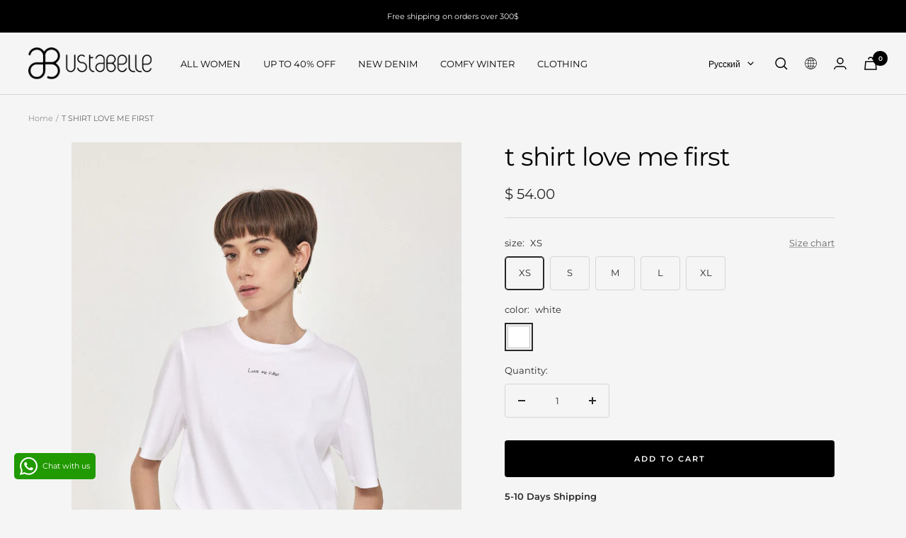

--- FILE ---
content_type: text/html; charset=utf-8
request_url: https://ustabelle.com/ru/products/t-shirt-love-me-first
body_size: 30366
content:
<!doctype html><html class="no-js" lang="ru" dir="ltr">
  <head>
    <meta charset="utf-8">
    <meta name="viewport" content="width=device-width, initial-scale=1.0, height=device-height, minimum-scale=1.0, maximum-scale=1.0">
    <meta name="theme-color" content="#f5f5f5">

    <title>T SHIRT LOVE ME FIRST</title><meta name="description" content="Description"><link rel="canonical" href="https://ustabelle.com/ru/products/t-shirt-love-me-first"><link rel="preconnect" href="https://cdn.shopify.com">
    <link rel="dns-prefetch" href="https://productreviews.shopifycdn.com">
    <link rel="dns-prefetch" href="https://www.google-analytics.com"><link rel="preconnect" href="https://fonts.shopifycdn.com" crossorigin><link rel="preload" as="style" href="//ustabelle.com/cdn/shop/t/57/assets/theme.css?v=151683844424484787371679562916">
    <link rel="preload" as="script" href="//ustabelle.com/cdn/shop/t/57/assets/vendor.js?v=31715688253868339281677144933">
    <link rel="preload" as="script" href="//ustabelle.com/cdn/shop/t/57/assets/theme.js?v=100583677007587302941677144938"><link rel="preload" as="fetch" href="/ru/products/t-shirt-love-me-first.js" crossorigin><link rel="preload" as="script" href="//ustabelle.com/cdn/shop/t/57/assets/flickity.js?v=176646718982628074891677144938"><meta property="og:type" content="product">
  <meta property="og:title" content="T SHIRT LOVE ME FIRST">
  <meta property="product:price:amount" content="54.00">
  <meta property="product:price:currency" content="USD"><meta property="og:image" content="http://ustabelle.com/cdn/shop/files/0883.jpg?v=1711971333">
  <meta property="og:image:secure_url" content="https://ustabelle.com/cdn/shop/files/0883.jpg?v=1711971333">
  <meta property="og:image:width" content="1334">
  <meta property="og:image:height" content="2000"><meta property="og:description" content="Description"><meta property="og:url" content="https://ustabelle.com/ru/products/t-shirt-love-me-first">
<meta property="og:site_name" content="Ustabelle"><meta name="twitter:card" content="summary"><meta name="twitter:title" content="T SHIRT LOVE ME FIRST">
  <meta name="twitter:description" content="

Model wears size S.
Model measurements height 5&#39; 7&#39;&#39; / 170 cm, waist 66. hips: 99.

T-shirt from our famous Interlock fabric, comfortable and lasting for years. With a caption that has an empowering message: &quot;LOVE ME FIRST!&quot;

"><meta name="twitter:image" content="https://ustabelle.com/cdn/shop/files/0883_1200x1200_crop_center.jpg?v=1711971333">
  <meta name="twitter:image:alt" content="">
    
  <script type="application/ld+json">
  {
    "@context": "https://schema.org",
    "@type": "Product",
    "productID": 7384434835504,
    "offers": [{
          "@type": "Offer",
          "name": "XS \/ white",
          "availability":"https://schema.org/InStock",
          "price": 54.0,
          "priceCurrency": "USD",
          "priceValidUntil": "2026-01-27",
            "gtin12": "193699206652",
          "url": "/ru/products/t-shirt-love-me-first?variant=41255820230704"
        },
{
          "@type": "Offer",
          "name": "S \/ white",
          "availability":"https://schema.org/InStock",
          "price": 54.0,
          "priceCurrency": "USD",
          "priceValidUntil": "2026-01-27",
            "gtin12": "193699206652",
          "url": "/ru/products/t-shirt-love-me-first?variant=41255820263472"
        },
{
          "@type": "Offer",
          "name": "M \/ white",
          "availability":"https://schema.org/InStock",
          "price": 54.0,
          "priceCurrency": "USD",
          "priceValidUntil": "2026-01-27",
            "gtin12": "193699206652",
          "url": "/ru/products/t-shirt-love-me-first?variant=41255820296240"
        },
{
          "@type": "Offer",
          "name": "L \/ white",
          "availability":"https://schema.org/InStock",
          "price": 54.0,
          "priceCurrency": "USD",
          "priceValidUntil": "2026-01-27",
            "gtin12": "193699206652",
          "url": "/ru/products/t-shirt-love-me-first?variant=41255820329008"
        },
{
          "@type": "Offer",
          "name": "XL \/ white",
          "availability":"https://schema.org/InStock",
          "price": 54.0,
          "priceCurrency": "USD",
          "priceValidUntil": "2026-01-27",
            "gtin12": "193699206652",
          "url": "/ru/products/t-shirt-love-me-first?variant=41255820361776"
        }
],"brand": {
      "@type": "Brand",
      "name": "women"
    },
    "name": "T SHIRT LOVE ME FIRST",
    "description": "\n\nModel wears size S.\nModel measurements height 5' 7'' \/ 170 cm, waist 66. hips: 99.\n\nT-shirt from our famous Interlock fabric, comfortable and lasting for years. With a caption that has an empowering message: \"LOVE ME FIRST!\"\n\n",
    "category": "Tops \u0026 Tees",
    "url": "/ru/products/t-shirt-love-me-first",
    "sku": null,
    "image": {
      "@type": "ImageObject",
      "url": "https://ustabelle.com/cdn/shop/files/0883.jpg?v=1711971333&width=1024",
      "image": "https://ustabelle.com/cdn/shop/files/0883.jpg?v=1711971333&width=1024",
      "name": "",
      "width": "1024",
      "height": "1024"
    }
  }
  </script>



  <script type="application/ld+json">
  {
    "@context": "https://schema.org",
    "@type": "BreadcrumbList",
  "itemListElement": [{
      "@type": "ListItem",
      "position": 1,
      "name": "Home",
      "item": "https://ustabelle.com"
    },{
          "@type": "ListItem",
          "position": 2,
          "name": "T SHIRT LOVE ME FIRST",
          "item": "https://ustabelle.com/ru/products/t-shirt-love-me-first"
        }]
  }
  </script>


    <link rel="preload" href="//ustabelle.com/cdn/fonts/montserrat/montserrat_n4.81949fa0ac9fd2021e16436151e8eaa539321637.woff2" as="font" type="font/woff2" crossorigin><link rel="preload" href="//ustabelle.com/cdn/fonts/montserrat/montserrat_n4.81949fa0ac9fd2021e16436151e8eaa539321637.woff2" as="font" type="font/woff2" crossorigin><style>
  /* Typography (heading) */
  @font-face {
  font-family: Montserrat;
  font-weight: 400;
  font-style: normal;
  font-display: swap;
  src: url("//ustabelle.com/cdn/fonts/montserrat/montserrat_n4.81949fa0ac9fd2021e16436151e8eaa539321637.woff2") format("woff2"),
       url("//ustabelle.com/cdn/fonts/montserrat/montserrat_n4.a6c632ca7b62da89c3594789ba828388aac693fe.woff") format("woff");
}

@font-face {
  font-family: Montserrat;
  font-weight: 400;
  font-style: italic;
  font-display: swap;
  src: url("//ustabelle.com/cdn/fonts/montserrat/montserrat_i4.5a4ea298b4789e064f62a29aafc18d41f09ae59b.woff2") format("woff2"),
       url("//ustabelle.com/cdn/fonts/montserrat/montserrat_i4.072b5869c5e0ed5b9d2021e4c2af132e16681ad2.woff") format("woff");
}

/* Typography (body) */
  @font-face {
  font-family: Montserrat;
  font-weight: 400;
  font-style: normal;
  font-display: swap;
  src: url("//ustabelle.com/cdn/fonts/montserrat/montserrat_n4.81949fa0ac9fd2021e16436151e8eaa539321637.woff2") format("woff2"),
       url("//ustabelle.com/cdn/fonts/montserrat/montserrat_n4.a6c632ca7b62da89c3594789ba828388aac693fe.woff") format("woff");
}

@font-face {
  font-family: Montserrat;
  font-weight: 400;
  font-style: italic;
  font-display: swap;
  src: url("//ustabelle.com/cdn/fonts/montserrat/montserrat_i4.5a4ea298b4789e064f62a29aafc18d41f09ae59b.woff2") format("woff2"),
       url("//ustabelle.com/cdn/fonts/montserrat/montserrat_i4.072b5869c5e0ed5b9d2021e4c2af132e16681ad2.woff") format("woff");
}

@font-face {
  font-family: Montserrat;
  font-weight: 600;
  font-style: normal;
  font-display: swap;
  src: url("//ustabelle.com/cdn/fonts/montserrat/montserrat_n6.1326b3e84230700ef15b3a29fb520639977513e0.woff2") format("woff2"),
       url("//ustabelle.com/cdn/fonts/montserrat/montserrat_n6.652f051080eb14192330daceed8cd53dfdc5ead9.woff") format("woff");
}

@font-face {
  font-family: Montserrat;
  font-weight: 600;
  font-style: italic;
  font-display: swap;
  src: url("//ustabelle.com/cdn/fonts/montserrat/montserrat_i6.e90155dd2f004112a61c0322d66d1f59dadfa84b.woff2") format("woff2"),
       url("//ustabelle.com/cdn/fonts/montserrat/montserrat_i6.41470518d8e9d7f1bcdd29a447c2397e5393943f.woff") format("woff");
}

:root {--heading-color: 0, 0, 0;
    --text-color: 40, 40, 40;
    --background: 245, 245, 245;
    --secondary-background: 245, 245, 245;
    --border-color: 214, 214, 214;
    --border-color-darker: 163, 163, 163;
    --success-color: 46, 158, 123;
    --success-background: 205, 228, 221;
    --error-color: 222, 42, 42;
    --error-background: 243, 231, 231;
    --primary-button-background: 40, 40, 40;
    --primary-button-text-color: 255, 255, 255;
    --secondary-button-background: 243, 255, 52;
    --secondary-button-text-color: 40, 40, 40;
    --product-star-rating: 246, 164, 41;
    --product-on-sale-accent: 222, 42, 42;
    --product-sold-out-accent: 40, 40, 40;
    --product-custom-label-background: 64, 93, 230;
    --product-custom-label-text-color: 255, 255, 255;
    --product-custom-label-2-background: 243, 255, 52;
    --product-custom-label-2-text-color: 0, 0, 0;
    --product-low-stock-text-color: 222, 42, 42;
    --product-in-stock-text-color: 46, 158, 123;
    --loading-bar-background: 40, 40, 40;

    /* We duplicate some "base" colors as root colors, which is useful to use on drawer elements or popover without. Those should not be overridden to avoid issues */
    --root-heading-color: 0, 0, 0;
    --root-text-color: 40, 40, 40;
    --root-background: 245, 245, 245;
    --root-border-color: 214, 214, 214;
    --root-primary-button-background: 40, 40, 40;
    --root-primary-button-text-color: 255, 255, 255;

    --base-font-size: 13px;
    --heading-font-family: Montserrat, sans-serif;
    --heading-font-weight: 400;
    --heading-font-style: normal;
    --heading-text-transform: lowercase;
    --text-font-family: Montserrat, sans-serif;
    --text-font-weight: 400;
    --text-font-style: normal;
    --text-font-bold-weight: 600;

    /* Typography (font size) */
    --heading-xxsmall-font-size: 11px;
    --heading-xsmall-font-size: 11px;
    --heading-small-font-size: 12px;
    --heading-large-font-size: 36px;
    --heading-h1-font-size: 36px;
    --heading-h2-font-size: 30px;
    --heading-h3-font-size: 26px;
    --heading-h4-font-size: 24px;
    --heading-h5-font-size: 20px;
    --heading-h6-font-size: 16px;

    /* Control the look and feel of the theme by changing radius of various elements */
    --button-border-radius: 4px;
    --block-border-radius: 0px;
    --block-border-radius-reduced: 0px;
    --color-swatch-border-radius: 0px;

    /* Button size */
    --button-height: 48px;
    --button-small-height: 40px;

    /* Form related */
    --form-input-field-height: 48px;
    --form-input-gap: 16px;
    --form-submit-margin: 24px;

    /* Product listing related variables */
    --product-list-block-spacing: 32px;

    /* Video related */
    --play-button-background: 245, 245, 245;
    --play-button-arrow: 40, 40, 40;

    /* RTL support */
    --transform-logical-flip: 1;
    --transform-origin-start: left;
    --transform-origin-end: right;

    /* Other */
    --zoom-cursor-svg-url: url(//ustabelle.com/cdn/shop/t/57/assets/zoom-cursor.svg?v=123994001885231801561702972800);
    --arrow-right-svg-url: url(//ustabelle.com/cdn/shop/t/57/assets/arrow-right.svg?v=67433425717981915691702972800);
    --arrow-left-svg-url: url(//ustabelle.com/cdn/shop/t/57/assets/arrow-left.svg?v=130031681153462646961702972800);

    /* Some useful variables that we can reuse in our CSS. Some explanation are needed for some of them:
       - container-max-width-minus-gutters: represents the container max width without the edge gutters
       - container-outer-width: considering the screen width, represent all the space outside the container
       - container-outer-margin: same as container-outer-width but get set to 0 inside a container
       - container-inner-width: the effective space inside the container (minus gutters)
       - grid-column-width: represents the width of a single column of the grid
       - vertical-breather: this is a variable that defines the global "spacing" between sections, and inside the section
                            to create some "breath" and minimum spacing
     */
    --container-max-width: 1600px;
    --container-gutter: 24px;
    --container-max-width-minus-gutters: calc(var(--container-max-width) - (var(--container-gutter)) * 2);
    --container-outer-width: max(calc((100vw - var(--container-max-width-minus-gutters)) / 2), var(--container-gutter));
    --container-outer-margin: var(--container-outer-width);
    --container-inner-width: calc(100vw - var(--container-outer-width) * 2);

    --grid-column-count: 10;
    --grid-gap: 24px;
    --grid-column-width: calc((100vw - var(--container-outer-width) * 2 - var(--grid-gap) * (var(--grid-column-count) - 1)) / var(--grid-column-count));

    --vertical-breather: 28px;
    --vertical-breather-tight: 28px;

    /* Shopify related variables */
    --payment-terms-background-color: #f5f5f5;
  }

  @media screen and (min-width: 741px) {
    :root {
      --container-gutter: 40px;
      --grid-column-count: 20;
      --vertical-breather: 40px;
      --vertical-breather-tight: 40px;

      /* Typography (font size) */
      --heading-xsmall-font-size: 12px;
      --heading-small-font-size: 13px;
      --heading-large-font-size: 52px;
      --heading-h1-font-size: 48px;
      --heading-h2-font-size: 38px;
      --heading-h3-font-size: 32px;
      --heading-h4-font-size: 24px;
      --heading-h5-font-size: 20px;
      --heading-h6-font-size: 18px;

      /* Form related */
      --form-input-field-height: 52px;
      --form-submit-margin: 32px;

      /* Button size */
      --button-height: 52px;
      --button-small-height: 44px;
    }
  }

  @media screen and (min-width: 1200px) {
    :root {
      --vertical-breather: 48px;
      --vertical-breather-tight: 48px;
      --product-list-block-spacing: 48px;

      /* Typography */
      --heading-large-font-size: 64px;
      --heading-h1-font-size: 56px;
      --heading-h2-font-size: 48px;
      --heading-h3-font-size: 36px;
      --heading-h4-font-size: 30px;
      --heading-h5-font-size: 24px;
      --heading-h6-font-size: 18px;
    }
  }

  @media screen and (min-width: 1600px) {
    :root {
      --vertical-breather: 48px;
      --vertical-breather-tight: 48px;
    }
  }
</style>
    <script>
  // This allows to expose several variables to the global scope, to be used in scripts
  window.themeVariables = {
    settings: {
      direction: "ltr",
      pageType: "product",
      cartCount: 0,
      moneyFormat: "\u003cspan class=money\u003e$ {{amount}} \u003c\/span\u003e",
      moneyWithCurrencyFormat: "\u003cspan class=money\u003e$ {{amount}} USD\u003c\/span\u003e",
      showVendor: false,
      discountMode: "percentage",
      currencyCodeEnabled: false,
      cartType: "drawer",
      cartCurrency: "USD",
      mobileZoomFactor: 2.5
    },

    routes: {
      host: "ustabelle.com",
      rootUrl: "\/ru",
      rootUrlWithoutSlash: "\/ru",
      cartUrl: "\/ru\/cart",
      cartAddUrl: "\/ru\/cart\/add",
      cartChangeUrl: "\/ru\/cart\/change",
      searchUrl: "\/ru\/search",
      predictiveSearchUrl: "\/ru\/search\/suggest",
      productRecommendationsUrl: "\/ru\/recommendations\/products"
    },

    strings: {
      accessibilityDelete: "Delete",
      accessibilityClose: "Close",
      collectionSoldOut: "Sold out",
      collectionDiscount: "Save @savings@",
      productSalePrice: "Sale price",
      productRegularPrice: "Regular price",
      productFormUnavailable: "Unavailable",
      productFormSoldOut: "Sold out",
      productFormPreOrder: "Pre-order",
      productFormAddToCart: "Add to cart",
      searchNoResults: "No results could be found.",
      searchNewSearch: "New search",
      searchProducts: "Products",
      searchArticles: "Journal",
      searchPages: "Pages",
      searchCollections: "Collections",
      cartViewCart: "View cart",
      cartItemAdded: "Item added to your cart!",
      cartItemAddedShort: "Added to your cart!",
      cartAddOrderNote: "Add order note",
      cartEditOrderNote: "Edit order note",
      shippingEstimatorNoResults: "Sorry, we do not ship to your address.",
      shippingEstimatorOneResult: "There is one shipping rate for your address:",
      shippingEstimatorMultipleResults: "There are several shipping rates for your address:",
      shippingEstimatorError: "One or more error occurred while retrieving shipping rates:"
    },

    libs: {
      flickity: "\/\/ustabelle.com\/cdn\/shop\/t\/57\/assets\/flickity.js?v=176646718982628074891677144938",
      photoswipe: "\/\/ustabelle.com\/cdn\/shop\/t\/57\/assets\/photoswipe.js?v=132268647426145925301677144932",
      qrCode: "\/\/ustabelle.com\/cdn\/shopifycloud\/storefront\/assets\/themes_support\/vendor\/qrcode-3f2b403b.js"
    },

    breakpoints: {
      phone: 'screen and (max-width: 740px)',
      tablet: 'screen and (min-width: 741px) and (max-width: 999px)',
      tabletAndUp: 'screen and (min-width: 741px)',
      pocket: 'screen and (max-width: 999px)',
      lap: 'screen and (min-width: 1000px) and (max-width: 1199px)',
      lapAndUp: 'screen and (min-width: 1000px)',
      desktop: 'screen and (min-width: 1200px)',
      wide: 'screen and (min-width: 1400px)'
    }
  };

  window.addEventListener('pageshow', async () => {
    const cartContent = await (await fetch(`${window.themeVariables.routes.cartUrl}.js`, {cache: 'reload'})).json();
    document.documentElement.dispatchEvent(new CustomEvent('cart:refresh', {detail: {cart: cartContent}}));
  });

  if ('noModule' in HTMLScriptElement.prototype) {
    // Old browsers (like IE) that does not support module will be considered as if not executing JS at all
    document.documentElement.className = document.documentElement.className.replace('no-js', 'js');

    requestAnimationFrame(() => {
      const viewportHeight = (window.visualViewport ? window.visualViewport.height : document.documentElement.clientHeight);
      document.documentElement.style.setProperty('--window-height',viewportHeight + 'px');
    });
  }// We save the product ID in local storage to be eventually used for recently viewed section
    try {
      const items = JSON.parse(localStorage.getItem('theme:recently-viewed-products') || '[]');

      // We check if the current product already exists, and if it does not, we add it at the start
      if (!items.includes(7384434835504)) {
        items.unshift(7384434835504);
      }

      localStorage.setItem('theme:recently-viewed-products', JSON.stringify(items.slice(0, 20)));
    } catch (e) {
      // Safari in private mode does not allow setting item, we silently fail
    }</script>

    <link rel="stylesheet" href="//ustabelle.com/cdn/shop/t/57/assets/theme.css?v=151683844424484787371679562916">

    <script src="//ustabelle.com/cdn/shop/t/57/assets/vendor.js?v=31715688253868339281677144933" defer></script>
    <script src="//ustabelle.com/cdn/shop/t/57/assets/theme.js?v=100583677007587302941677144938" defer></script>
    <script src="//ustabelle.com/cdn/shop/t/57/assets/custom.js?v=167639537848865775061677144934" defer></script>

    <script>window.performance && window.performance.mark && window.performance.mark('shopify.content_for_header.start');</script><meta name="google-site-verification" content="EjZiZLjWa5BO-mKvHsdCKTQ8PCJX1YEXi1-u4A6C54E">
<meta name="google-site-verification" content="Rsb0aZENG5JD7MIdHVd__K6TURvJn6j-m4Pc-Y1KpGw">
<meta id="shopify-digital-wallet" name="shopify-digital-wallet" content="/28165516/digital_wallets/dialog">
<meta name="shopify-checkout-api-token" content="9a09570e2582f6ea6101af7f87029bc4">
<meta id="in-context-paypal-metadata" data-shop-id="28165516" data-venmo-supported="false" data-environment="production" data-locale="ru_RU" data-paypal-v4="true" data-currency="USD">
<link rel="alternate" hreflang="x-default" href="https://ustabelle.com/products/t-shirt-love-me-first">
<link rel="alternate" hreflang="en" href="https://ustabelle.com/products/t-shirt-love-me-first">
<link rel="alternate" hreflang="de" href="https://ustabelle.com/de/products/t-shirt-love-me-first">
<link rel="alternate" hreflang="es" href="https://ustabelle.com/es/products/t-shirt-love-me-first">
<link rel="alternate" hreflang="fr" href="https://ustabelle.com/fr/products/t-shirt-love-me-first">
<link rel="alternate" hreflang="ru" href="https://ustabelle.com/ru/products/t-shirt-love-me-first">
<link rel="alternate" hreflang="en-IL" href="https://ustabelle.com/en-il/products/t-shirt-love-me-first">
<link rel="alternate" type="application/json+oembed" href="https://ustabelle.com/ru/products/t-shirt-love-me-first.oembed">
<script async="async" src="/checkouts/internal/preloads.js?locale=ru-US"></script>
<script id="shopify-features" type="application/json">{"accessToken":"9a09570e2582f6ea6101af7f87029bc4","betas":["rich-media-storefront-analytics"],"domain":"ustabelle.com","predictiveSearch":true,"shopId":28165516,"locale":"ru"}</script>
<script>var Shopify = Shopify || {};
Shopify.shop = "akustabelle.myshopify.com";
Shopify.locale = "ru";
Shopify.currency = {"active":"USD","rate":"1.0"};
Shopify.country = "US";
Shopify.theme = {"name":"UstabelleGlobal\/master","id":125034266672,"schema_name":"Focal","schema_version":"10.0.0","theme_store_id":null,"role":"main"};
Shopify.theme.handle = "null";
Shopify.theme.style = {"id":null,"handle":null};
Shopify.cdnHost = "ustabelle.com/cdn";
Shopify.routes = Shopify.routes || {};
Shopify.routes.root = "/ru/";</script>
<script type="module">!function(o){(o.Shopify=o.Shopify||{}).modules=!0}(window);</script>
<script>!function(o){function n(){var o=[];function n(){o.push(Array.prototype.slice.apply(arguments))}return n.q=o,n}var t=o.Shopify=o.Shopify||{};t.loadFeatures=n(),t.autoloadFeatures=n()}(window);</script>
<script id="shop-js-analytics" type="application/json">{"pageType":"product"}</script>
<script defer="defer" async type="module" src="//ustabelle.com/cdn/shopifycloud/shop-js/modules/v2/client.init-shop-cart-sync_C-9pMOta.ru.esm.js"></script>
<script defer="defer" async type="module" src="//ustabelle.com/cdn/shopifycloud/shop-js/modules/v2/chunk.common_C_S02Gah.esm.js"></script>
<script type="module">
  await import("//ustabelle.com/cdn/shopifycloud/shop-js/modules/v2/client.init-shop-cart-sync_C-9pMOta.ru.esm.js");
await import("//ustabelle.com/cdn/shopifycloud/shop-js/modules/v2/chunk.common_C_S02Gah.esm.js");

  window.Shopify.SignInWithShop?.initShopCartSync?.({"fedCMEnabled":true,"windoidEnabled":true});

</script>
<script>(function() {
  var isLoaded = false;
  function asyncLoad() {
    if (isLoaded) return;
    isLoaded = true;
    var urls = ["https:\/\/suggestr.s3.amazonaws.com\/sg\/storefront\/app.js?v=1638349471765\u0026shop=akustabelle.myshopify.com","https:\/\/cdn.adscale.com\/static\/ecom_js\/akustabelle\/add_item_to_cart.js?ver=20240109\u0026shop=akustabelle.myshopify.com","https:\/\/appv2.sweethelp.io\/sweet-help.js?shop=akustabelle.myshopify.com"];
    for (var i = 0; i < urls.length; i++) {
      var s = document.createElement('script');
      s.type = 'text/javascript';
      s.async = true;
      s.src = urls[i];
      var x = document.getElementsByTagName('script')[0];
      x.parentNode.insertBefore(s, x);
    }
  };
  if(window.attachEvent) {
    window.attachEvent('onload', asyncLoad);
  } else {
    window.addEventListener('load', asyncLoad, false);
  }
})();</script>
<script id="__st">var __st={"a":28165516,"offset":-21600,"reqid":"45244804-8231-4d15-8528-48a36fd84a5d-1768695724","pageurl":"ustabelle.com\/ru\/products\/t-shirt-love-me-first","u":"eae95d5f6de6","p":"product","rtyp":"product","rid":7384434835504};</script>
<script>window.ShopifyPaypalV4VisibilityTracking = true;</script>
<script id="captcha-bootstrap">!function(){'use strict';const t='contact',e='account',n='new_comment',o=[[t,t],['blogs',n],['comments',n],[t,'customer']],c=[[e,'customer_login'],[e,'guest_login'],[e,'recover_customer_password'],[e,'create_customer']],r=t=>t.map((([t,e])=>`form[action*='/${t}']:not([data-nocaptcha='true']) input[name='form_type'][value='${e}']`)).join(','),a=t=>()=>t?[...document.querySelectorAll(t)].map((t=>t.form)):[];function s(){const t=[...o],e=r(t);return a(e)}const i='password',u='form_key',d=['recaptcha-v3-token','g-recaptcha-response','h-captcha-response',i],f=()=>{try{return window.sessionStorage}catch{return}},m='__shopify_v',_=t=>t.elements[u];function p(t,e,n=!1){try{const o=window.sessionStorage,c=JSON.parse(o.getItem(e)),{data:r}=function(t){const{data:e,action:n}=t;return t[m]||n?{data:e,action:n}:{data:t,action:n}}(c);for(const[e,n]of Object.entries(r))t.elements[e]&&(t.elements[e].value=n);n&&o.removeItem(e)}catch(o){console.error('form repopulation failed',{error:o})}}const l='form_type',E='cptcha';function T(t){t.dataset[E]=!0}const w=window,h=w.document,L='Shopify',v='ce_forms',y='captcha';let A=!1;((t,e)=>{const n=(g='f06e6c50-85a8-45c8-87d0-21a2b65856fe',I='https://cdn.shopify.com/shopifycloud/storefront-forms-hcaptcha/ce_storefront_forms_captcha_hcaptcha.v1.5.2.iife.js',D={infoText:'Защищено с помощью hCaptcha',privacyText:'Конфиденциальность',termsText:'Условия'},(t,e,n)=>{const o=w[L][v],c=o.bindForm;if(c)return c(t,g,e,D).then(n);var r;o.q.push([[t,g,e,D],n]),r=I,A||(h.body.append(Object.assign(h.createElement('script'),{id:'captcha-provider',async:!0,src:r})),A=!0)});var g,I,D;w[L]=w[L]||{},w[L][v]=w[L][v]||{},w[L][v].q=[],w[L][y]=w[L][y]||{},w[L][y].protect=function(t,e){n(t,void 0,e),T(t)},Object.freeze(w[L][y]),function(t,e,n,w,h,L){const[v,y,A,g]=function(t,e,n){const i=e?o:[],u=t?c:[],d=[...i,...u],f=r(d),m=r(i),_=r(d.filter((([t,e])=>n.includes(e))));return[a(f),a(m),a(_),s()]}(w,h,L),I=t=>{const e=t.target;return e instanceof HTMLFormElement?e:e&&e.form},D=t=>v().includes(t);t.addEventListener('submit',(t=>{const e=I(t);if(!e)return;const n=D(e)&&!e.dataset.hcaptchaBound&&!e.dataset.recaptchaBound,o=_(e),c=g().includes(e)&&(!o||!o.value);(n||c)&&t.preventDefault(),c&&!n&&(function(t){try{if(!f())return;!function(t){const e=f();if(!e)return;const n=_(t);if(!n)return;const o=n.value;o&&e.removeItem(o)}(t);const e=Array.from(Array(32),(()=>Math.random().toString(36)[2])).join('');!function(t,e){_(t)||t.append(Object.assign(document.createElement('input'),{type:'hidden',name:u})),t.elements[u].value=e}(t,e),function(t,e){const n=f();if(!n)return;const o=[...t.querySelectorAll(`input[type='${i}']`)].map((({name:t})=>t)),c=[...d,...o],r={};for(const[a,s]of new FormData(t).entries())c.includes(a)||(r[a]=s);n.setItem(e,JSON.stringify({[m]:1,action:t.action,data:r}))}(t,e)}catch(e){console.error('failed to persist form',e)}}(e),e.submit())}));const S=(t,e)=>{t&&!t.dataset[E]&&(n(t,e.some((e=>e===t))),T(t))};for(const o of['focusin','change'])t.addEventListener(o,(t=>{const e=I(t);D(e)&&S(e,y())}));const B=e.get('form_key'),M=e.get(l),P=B&&M;t.addEventListener('DOMContentLoaded',(()=>{const t=y();if(P)for(const e of t)e.elements[l].value===M&&p(e,B);[...new Set([...A(),...v().filter((t=>'true'===t.dataset.shopifyCaptcha))])].forEach((e=>S(e,t)))}))}(h,new URLSearchParams(w.location.search),n,t,e,['guest_login'])})(!0,!0)}();</script>
<script integrity="sha256-4kQ18oKyAcykRKYeNunJcIwy7WH5gtpwJnB7kiuLZ1E=" data-source-attribution="shopify.loadfeatures" defer="defer" src="//ustabelle.com/cdn/shopifycloud/storefront/assets/storefront/load_feature-a0a9edcb.js" crossorigin="anonymous"></script>
<script data-source-attribution="shopify.dynamic_checkout.dynamic.init">var Shopify=Shopify||{};Shopify.PaymentButton=Shopify.PaymentButton||{isStorefrontPortableWallets:!0,init:function(){window.Shopify.PaymentButton.init=function(){};var t=document.createElement("script");t.src="https://ustabelle.com/cdn/shopifycloud/portable-wallets/latest/portable-wallets.ru.js",t.type="module",document.head.appendChild(t)}};
</script>
<script data-source-attribution="shopify.dynamic_checkout.buyer_consent">
  function portableWalletsHideBuyerConsent(e){var t=document.getElementById("shopify-buyer-consent"),n=document.getElementById("shopify-subscription-policy-button");t&&n&&(t.classList.add("hidden"),t.setAttribute("aria-hidden","true"),n.removeEventListener("click",e))}function portableWalletsShowBuyerConsent(e){var t=document.getElementById("shopify-buyer-consent"),n=document.getElementById("shopify-subscription-policy-button");t&&n&&(t.classList.remove("hidden"),t.removeAttribute("aria-hidden"),n.addEventListener("click",e))}window.Shopify?.PaymentButton&&(window.Shopify.PaymentButton.hideBuyerConsent=portableWalletsHideBuyerConsent,window.Shopify.PaymentButton.showBuyerConsent=portableWalletsShowBuyerConsent);
</script>
<script data-source-attribution="shopify.dynamic_checkout.cart.bootstrap">document.addEventListener("DOMContentLoaded",(function(){function t(){return document.querySelector("shopify-accelerated-checkout-cart, shopify-accelerated-checkout")}if(t())Shopify.PaymentButton.init();else{new MutationObserver((function(e,n){t()&&(Shopify.PaymentButton.init(),n.disconnect())})).observe(document.body,{childList:!0,subtree:!0})}}));
</script>
<link id="shopify-accelerated-checkout-styles" rel="stylesheet" media="screen" href="https://ustabelle.com/cdn/shopifycloud/portable-wallets/latest/accelerated-checkout-backwards-compat.css" crossorigin="anonymous">
<style id="shopify-accelerated-checkout-cart">
        #shopify-buyer-consent {
  margin-top: 1em;
  display: inline-block;
  width: 100%;
}

#shopify-buyer-consent.hidden {
  display: none;
}

#shopify-subscription-policy-button {
  background: none;
  border: none;
  padding: 0;
  text-decoration: underline;
  font-size: inherit;
  cursor: pointer;
}

#shopify-subscription-policy-button::before {
  box-shadow: none;
}

      </style>

<script>window.performance && window.performance.mark && window.performance.mark('shopify.content_for_header.end');</script>

    <!-- jQuery -->
    <script src="https://cdnjs.cloudflare.com/ajax/libs/jquery/3.6.0/jquery.min.js" integrity="sha512-894YE6QWD5I59HgZOGReFYm4dnWc1Qt5NtvYSaNcOP+u1T9qYdvdihz0PPSiiqn/+/3e7Jo4EaG7TubfWGUrMQ==" crossorigin="anonymous" referrerpolicy="no-referrer"></script>

    <style>
  /* Hide size ruler in collection page */
  .size-table-container {
    display: none !important;
  }

  #userwayAccessibilityIcon {
    position:fixed!important;
    top:unset !important;
    right: 34px !important;
    left:unset !important;
    bottom:7px!important;
  }
</style>


<style>
    [aria-controls="wd-ip-navigation-popup"] {
        display: none;
    }

    #wd-ip-navigation-popup .button{
        background-position: 0;
    }

    #wd-ip-navigation-popup .heading.h5, #wd-ip-navigation-popup p{
        text-transform:none;
    }

    

    .button-wrapper{
        display: flex;
        align-items: center;
        justify-content: space-between;
        gap: 5px;
        flex-wrap: wrap;
    }

    .wd-ip-navigation-popup-section .button--full {
        width: 48%;
        padding: 0;
    }

    .wd-ip-navigation-popup-section .modal__content{
        max-width: 60vw;
    }

    @media screen and (min-width: 1000px){
        .wd-ip-navigation-popup-section .newsletter-modal__content {
            padding: 50px;
        }
    }

    @media screen and (max-width: 1000px){
        
    .wd-ip-navigation-popup-section .modal__content{
        max-width: 100vw;
    }
    }
</style>
  
  <link href="https://monorail-edge.shopifysvc.com" rel="dns-prefetch">
<script>(function(){if ("sendBeacon" in navigator && "performance" in window) {try {var session_token_from_headers = performance.getEntriesByType('navigation')[0].serverTiming.find(x => x.name == '_s').description;} catch {var session_token_from_headers = undefined;}var session_cookie_matches = document.cookie.match(/_shopify_s=([^;]*)/);var session_token_from_cookie = session_cookie_matches && session_cookie_matches.length === 2 ? session_cookie_matches[1] : "";var session_token = session_token_from_headers || session_token_from_cookie || "";function handle_abandonment_event(e) {var entries = performance.getEntries().filter(function(entry) {return /monorail-edge.shopifysvc.com/.test(entry.name);});if (!window.abandonment_tracked && entries.length === 0) {window.abandonment_tracked = true;var currentMs = Date.now();var navigation_start = performance.timing.navigationStart;var payload = {shop_id: 28165516,url: window.location.href,navigation_start,duration: currentMs - navigation_start,session_token,page_type: "product"};window.navigator.sendBeacon("https://monorail-edge.shopifysvc.com/v1/produce", JSON.stringify({schema_id: "online_store_buyer_site_abandonment/1.1",payload: payload,metadata: {event_created_at_ms: currentMs,event_sent_at_ms: currentMs}}));}}window.addEventListener('pagehide', handle_abandonment_event);}}());</script>
<script id="web-pixels-manager-setup">(function e(e,d,r,n,o){if(void 0===o&&(o={}),!Boolean(null===(a=null===(i=window.Shopify)||void 0===i?void 0:i.analytics)||void 0===a?void 0:a.replayQueue)){var i,a;window.Shopify=window.Shopify||{};var t=window.Shopify;t.analytics=t.analytics||{};var s=t.analytics;s.replayQueue=[],s.publish=function(e,d,r){return s.replayQueue.push([e,d,r]),!0};try{self.performance.mark("wpm:start")}catch(e){}var l=function(){var e={modern:/Edge?\/(1{2}[4-9]|1[2-9]\d|[2-9]\d{2}|\d{4,})\.\d+(\.\d+|)|Firefox\/(1{2}[4-9]|1[2-9]\d|[2-9]\d{2}|\d{4,})\.\d+(\.\d+|)|Chrom(ium|e)\/(9{2}|\d{3,})\.\d+(\.\d+|)|(Maci|X1{2}).+ Version\/(15\.\d+|(1[6-9]|[2-9]\d|\d{3,})\.\d+)([,.]\d+|)( \(\w+\)|)( Mobile\/\w+|) Safari\/|Chrome.+OPR\/(9{2}|\d{3,})\.\d+\.\d+|(CPU[ +]OS|iPhone[ +]OS|CPU[ +]iPhone|CPU IPhone OS|CPU iPad OS)[ +]+(15[._]\d+|(1[6-9]|[2-9]\d|\d{3,})[._]\d+)([._]\d+|)|Android:?[ /-](13[3-9]|1[4-9]\d|[2-9]\d{2}|\d{4,})(\.\d+|)(\.\d+|)|Android.+Firefox\/(13[5-9]|1[4-9]\d|[2-9]\d{2}|\d{4,})\.\d+(\.\d+|)|Android.+Chrom(ium|e)\/(13[3-9]|1[4-9]\d|[2-9]\d{2}|\d{4,})\.\d+(\.\d+|)|SamsungBrowser\/([2-9]\d|\d{3,})\.\d+/,legacy:/Edge?\/(1[6-9]|[2-9]\d|\d{3,})\.\d+(\.\d+|)|Firefox\/(5[4-9]|[6-9]\d|\d{3,})\.\d+(\.\d+|)|Chrom(ium|e)\/(5[1-9]|[6-9]\d|\d{3,})\.\d+(\.\d+|)([\d.]+$|.*Safari\/(?![\d.]+ Edge\/[\d.]+$))|(Maci|X1{2}).+ Version\/(10\.\d+|(1[1-9]|[2-9]\d|\d{3,})\.\d+)([,.]\d+|)( \(\w+\)|)( Mobile\/\w+|) Safari\/|Chrome.+OPR\/(3[89]|[4-9]\d|\d{3,})\.\d+\.\d+|(CPU[ +]OS|iPhone[ +]OS|CPU[ +]iPhone|CPU IPhone OS|CPU iPad OS)[ +]+(10[._]\d+|(1[1-9]|[2-9]\d|\d{3,})[._]\d+)([._]\d+|)|Android:?[ /-](13[3-9]|1[4-9]\d|[2-9]\d{2}|\d{4,})(\.\d+|)(\.\d+|)|Mobile Safari.+OPR\/([89]\d|\d{3,})\.\d+\.\d+|Android.+Firefox\/(13[5-9]|1[4-9]\d|[2-9]\d{2}|\d{4,})\.\d+(\.\d+|)|Android.+Chrom(ium|e)\/(13[3-9]|1[4-9]\d|[2-9]\d{2}|\d{4,})\.\d+(\.\d+|)|Android.+(UC? ?Browser|UCWEB|U3)[ /]?(15\.([5-9]|\d{2,})|(1[6-9]|[2-9]\d|\d{3,})\.\d+)\.\d+|SamsungBrowser\/(5\.\d+|([6-9]|\d{2,})\.\d+)|Android.+MQ{2}Browser\/(14(\.(9|\d{2,})|)|(1[5-9]|[2-9]\d|\d{3,})(\.\d+|))(\.\d+|)|K[Aa][Ii]OS\/(3\.\d+|([4-9]|\d{2,})\.\d+)(\.\d+|)/},d=e.modern,r=e.legacy,n=navigator.userAgent;return n.match(d)?"modern":n.match(r)?"legacy":"unknown"}(),u="modern"===l?"modern":"legacy",c=(null!=n?n:{modern:"",legacy:""})[u],f=function(e){return[e.baseUrl,"/wpm","/b",e.hashVersion,"modern"===e.buildTarget?"m":"l",".js"].join("")}({baseUrl:d,hashVersion:r,buildTarget:u}),m=function(e){var d=e.version,r=e.bundleTarget,n=e.surface,o=e.pageUrl,i=e.monorailEndpoint;return{emit:function(e){var a=e.status,t=e.errorMsg,s=(new Date).getTime(),l=JSON.stringify({metadata:{event_sent_at_ms:s},events:[{schema_id:"web_pixels_manager_load/3.1",payload:{version:d,bundle_target:r,page_url:o,status:a,surface:n,error_msg:t},metadata:{event_created_at_ms:s}}]});if(!i)return console&&console.warn&&console.warn("[Web Pixels Manager] No Monorail endpoint provided, skipping logging."),!1;try{return self.navigator.sendBeacon.bind(self.navigator)(i,l)}catch(e){}var u=new XMLHttpRequest;try{return u.open("POST",i,!0),u.setRequestHeader("Content-Type","text/plain"),u.send(l),!0}catch(e){return console&&console.warn&&console.warn("[Web Pixels Manager] Got an unhandled error while logging to Monorail."),!1}}}}({version:r,bundleTarget:l,surface:e.surface,pageUrl:self.location.href,monorailEndpoint:e.monorailEndpoint});try{o.browserTarget=l,function(e){var d=e.src,r=e.async,n=void 0===r||r,o=e.onload,i=e.onerror,a=e.sri,t=e.scriptDataAttributes,s=void 0===t?{}:t,l=document.createElement("script"),u=document.querySelector("head"),c=document.querySelector("body");if(l.async=n,l.src=d,a&&(l.integrity=a,l.crossOrigin="anonymous"),s)for(var f in s)if(Object.prototype.hasOwnProperty.call(s,f))try{l.dataset[f]=s[f]}catch(e){}if(o&&l.addEventListener("load",o),i&&l.addEventListener("error",i),u)u.appendChild(l);else{if(!c)throw new Error("Did not find a head or body element to append the script");c.appendChild(l)}}({src:f,async:!0,onload:function(){if(!function(){var e,d;return Boolean(null===(d=null===(e=window.Shopify)||void 0===e?void 0:e.analytics)||void 0===d?void 0:d.initialized)}()){var d=window.webPixelsManager.init(e)||void 0;if(d){var r=window.Shopify.analytics;r.replayQueue.forEach((function(e){var r=e[0],n=e[1],o=e[2];d.publishCustomEvent(r,n,o)})),r.replayQueue=[],r.publish=d.publishCustomEvent,r.visitor=d.visitor,r.initialized=!0}}},onerror:function(){return m.emit({status:"failed",errorMsg:"".concat(f," has failed to load")})},sri:function(e){var d=/^sha384-[A-Za-z0-9+/=]+$/;return"string"==typeof e&&d.test(e)}(c)?c:"",scriptDataAttributes:o}),m.emit({status:"loading"})}catch(e){m.emit({status:"failed",errorMsg:(null==e?void 0:e.message)||"Unknown error"})}}})({shopId: 28165516,storefrontBaseUrl: "https://ustabelle.com",extensionsBaseUrl: "https://extensions.shopifycdn.com/cdn/shopifycloud/web-pixels-manager",monorailEndpoint: "https://monorail-edge.shopifysvc.com/unstable/produce_batch",surface: "storefront-renderer",enabledBetaFlags: ["2dca8a86"],webPixelsConfigList: [{"id":"266240048","configuration":"{\"config\":\"{\\\"pixel_id\\\":\\\"AW-517450417\\\",\\\"target_country\\\":\\\"US\\\",\\\"gtag_events\\\":[{\\\"type\\\":\\\"search\\\",\\\"action_label\\\":\\\"AW-517450417\\\/XGLlCPyD5uMBELHV3vYB\\\"},{\\\"type\\\":\\\"begin_checkout\\\",\\\"action_label\\\":\\\"AW-517450417\\\/_IE4CPmD5uMBELHV3vYB\\\"},{\\\"type\\\":\\\"view_item\\\",\\\"action_label\\\":[\\\"AW-517450417\\\/kFStCPOD5uMBELHV3vYB\\\",\\\"MC-RYWCRKS52V\\\"]},{\\\"type\\\":\\\"purchase\\\",\\\"action_label\\\":[\\\"AW-517450417\\\/t2BDCPCD5uMBELHV3vYB\\\",\\\"MC-RYWCRKS52V\\\"]},{\\\"type\\\":\\\"page_view\\\",\\\"action_label\\\":[\\\"AW-517450417\\\/XD30CO2D5uMBELHV3vYB\\\",\\\"MC-RYWCRKS52V\\\"]},{\\\"type\\\":\\\"add_payment_info\\\",\\\"action_label\\\":\\\"AW-517450417\\\/HtsECP-D5uMBELHV3vYB\\\"},{\\\"type\\\":\\\"add_to_cart\\\",\\\"action_label\\\":\\\"AW-517450417\\\/Rvc4CPaD5uMBELHV3vYB\\\"}],\\\"enable_monitoring_mode\\\":false}\"}","eventPayloadVersion":"v1","runtimeContext":"OPEN","scriptVersion":"b2a88bafab3e21179ed38636efcd8a93","type":"APP","apiClientId":1780363,"privacyPurposes":[],"dataSharingAdjustments":{"protectedCustomerApprovalScopes":["read_customer_address","read_customer_email","read_customer_name","read_customer_personal_data","read_customer_phone"]}},{"id":"75300912","configuration":"{\"pixel_id\":\"395925527699022\",\"pixel_type\":\"facebook_pixel\",\"metaapp_system_user_token\":\"-\"}","eventPayloadVersion":"v1","runtimeContext":"OPEN","scriptVersion":"ca16bc87fe92b6042fbaa3acc2fbdaa6","type":"APP","apiClientId":2329312,"privacyPurposes":["ANALYTICS","MARKETING","SALE_OF_DATA"],"dataSharingAdjustments":{"protectedCustomerApprovalScopes":["read_customer_address","read_customer_email","read_customer_name","read_customer_personal_data","read_customer_phone"]}},{"id":"shopify-app-pixel","configuration":"{}","eventPayloadVersion":"v1","runtimeContext":"STRICT","scriptVersion":"0450","apiClientId":"shopify-pixel","type":"APP","privacyPurposes":["ANALYTICS","MARKETING"]},{"id":"shopify-custom-pixel","eventPayloadVersion":"v1","runtimeContext":"LAX","scriptVersion":"0450","apiClientId":"shopify-pixel","type":"CUSTOM","privacyPurposes":["ANALYTICS","MARKETING"]}],isMerchantRequest: false,initData: {"shop":{"name":"Ustabelle","paymentSettings":{"currencyCode":"USD"},"myshopifyDomain":"akustabelle.myshopify.com","countryCode":"IL","storefrontUrl":"https:\/\/ustabelle.com\/ru"},"customer":null,"cart":null,"checkout":null,"productVariants":[{"price":{"amount":54.0,"currencyCode":"USD"},"product":{"title":"T SHIRT LOVE ME FIRST","vendor":"women","id":"7384434835504","untranslatedTitle":"T SHIRT LOVE ME FIRST","url":"\/ru\/products\/t-shirt-love-me-first","type":"Tops \u0026 Tees"},"id":"41255820230704","image":{"src":"\/\/ustabelle.com\/cdn\/shop\/files\/0883.jpg?v=1711971333"},"sku":null,"title":"XS \/ white","untranslatedTitle":"XS \/ white"},{"price":{"amount":54.0,"currencyCode":"USD"},"product":{"title":"T SHIRT LOVE ME FIRST","vendor":"women","id":"7384434835504","untranslatedTitle":"T SHIRT LOVE ME FIRST","url":"\/ru\/products\/t-shirt-love-me-first","type":"Tops \u0026 Tees"},"id":"41255820263472","image":{"src":"\/\/ustabelle.com\/cdn\/shop\/files\/0883.jpg?v=1711971333"},"sku":null,"title":"S \/ white","untranslatedTitle":"S \/ white"},{"price":{"amount":54.0,"currencyCode":"USD"},"product":{"title":"T SHIRT LOVE ME FIRST","vendor":"women","id":"7384434835504","untranslatedTitle":"T SHIRT LOVE ME FIRST","url":"\/ru\/products\/t-shirt-love-me-first","type":"Tops \u0026 Tees"},"id":"41255820296240","image":{"src":"\/\/ustabelle.com\/cdn\/shop\/files\/0883.jpg?v=1711971333"},"sku":"","title":"M \/ white","untranslatedTitle":"M \/ white"},{"price":{"amount":54.0,"currencyCode":"USD"},"product":{"title":"T SHIRT LOVE ME FIRST","vendor":"women","id":"7384434835504","untranslatedTitle":"T SHIRT LOVE ME FIRST","url":"\/ru\/products\/t-shirt-love-me-first","type":"Tops \u0026 Tees"},"id":"41255820329008","image":{"src":"\/\/ustabelle.com\/cdn\/shop\/files\/0883.jpg?v=1711971333"},"sku":"","title":"L \/ white","untranslatedTitle":"L \/ white"},{"price":{"amount":54.0,"currencyCode":"USD"},"product":{"title":"T SHIRT LOVE ME FIRST","vendor":"women","id":"7384434835504","untranslatedTitle":"T SHIRT LOVE ME FIRST","url":"\/ru\/products\/t-shirt-love-me-first","type":"Tops \u0026 Tees"},"id":"41255820361776","image":{"src":"\/\/ustabelle.com\/cdn\/shop\/files\/0883.jpg?v=1711971333"},"sku":"","title":"XL \/ white","untranslatedTitle":"XL \/ white"}],"purchasingCompany":null},},"https://ustabelle.com/cdn","fcfee988w5aeb613cpc8e4bc33m6693e112",{"modern":"","legacy":""},{"shopId":"28165516","storefrontBaseUrl":"https:\/\/ustabelle.com","extensionBaseUrl":"https:\/\/extensions.shopifycdn.com\/cdn\/shopifycloud\/web-pixels-manager","surface":"storefront-renderer","enabledBetaFlags":"[\"2dca8a86\"]","isMerchantRequest":"false","hashVersion":"fcfee988w5aeb613cpc8e4bc33m6693e112","publish":"custom","events":"[[\"page_viewed\",{}],[\"product_viewed\",{\"productVariant\":{\"price\":{\"amount\":54.0,\"currencyCode\":\"USD\"},\"product\":{\"title\":\"T SHIRT LOVE ME FIRST\",\"vendor\":\"women\",\"id\":\"7384434835504\",\"untranslatedTitle\":\"T SHIRT LOVE ME FIRST\",\"url\":\"\/ru\/products\/t-shirt-love-me-first\",\"type\":\"Tops \u0026 Tees\"},\"id\":\"41255820230704\",\"image\":{\"src\":\"\/\/ustabelle.com\/cdn\/shop\/files\/0883.jpg?v=1711971333\"},\"sku\":null,\"title\":\"XS \/ white\",\"untranslatedTitle\":\"XS \/ white\"}}]]"});</script><script>
  window.ShopifyAnalytics = window.ShopifyAnalytics || {};
  window.ShopifyAnalytics.meta = window.ShopifyAnalytics.meta || {};
  window.ShopifyAnalytics.meta.currency = 'USD';
  var meta = {"product":{"id":7384434835504,"gid":"gid:\/\/shopify\/Product\/7384434835504","vendor":"women","type":"Tops \u0026 Tees","handle":"t-shirt-love-me-first","variants":[{"id":41255820230704,"price":5400,"name":"T SHIRT LOVE ME FIRST - XS \/ white","public_title":"XS \/ white","sku":null},{"id":41255820263472,"price":5400,"name":"T SHIRT LOVE ME FIRST - S \/ white","public_title":"S \/ white","sku":null},{"id":41255820296240,"price":5400,"name":"T SHIRT LOVE ME FIRST - M \/ white","public_title":"M \/ white","sku":""},{"id":41255820329008,"price":5400,"name":"T SHIRT LOVE ME FIRST - L \/ white","public_title":"L \/ white","sku":""},{"id":41255820361776,"price":5400,"name":"T SHIRT LOVE ME FIRST - XL \/ white","public_title":"XL \/ white","sku":""}],"remote":false},"page":{"pageType":"product","resourceType":"product","resourceId":7384434835504,"requestId":"45244804-8231-4d15-8528-48a36fd84a5d-1768695724"}};
  for (var attr in meta) {
    window.ShopifyAnalytics.meta[attr] = meta[attr];
  }
</script>
<script class="analytics">
  (function () {
    var customDocumentWrite = function(content) {
      var jquery = null;

      if (window.jQuery) {
        jquery = window.jQuery;
      } else if (window.Checkout && window.Checkout.$) {
        jquery = window.Checkout.$;
      }

      if (jquery) {
        jquery('body').append(content);
      }
    };

    var hasLoggedConversion = function(token) {
      if (token) {
        return document.cookie.indexOf('loggedConversion=' + token) !== -1;
      }
      return false;
    }

    var setCookieIfConversion = function(token) {
      if (token) {
        var twoMonthsFromNow = new Date(Date.now());
        twoMonthsFromNow.setMonth(twoMonthsFromNow.getMonth() + 2);

        document.cookie = 'loggedConversion=' + token + '; expires=' + twoMonthsFromNow;
      }
    }

    var trekkie = window.ShopifyAnalytics.lib = window.trekkie = window.trekkie || [];
    if (trekkie.integrations) {
      return;
    }
    trekkie.methods = [
      'identify',
      'page',
      'ready',
      'track',
      'trackForm',
      'trackLink'
    ];
    trekkie.factory = function(method) {
      return function() {
        var args = Array.prototype.slice.call(arguments);
        args.unshift(method);
        trekkie.push(args);
        return trekkie;
      };
    };
    for (var i = 0; i < trekkie.methods.length; i++) {
      var key = trekkie.methods[i];
      trekkie[key] = trekkie.factory(key);
    }
    trekkie.load = function(config) {
      trekkie.config = config || {};
      trekkie.config.initialDocumentCookie = document.cookie;
      var first = document.getElementsByTagName('script')[0];
      var script = document.createElement('script');
      script.type = 'text/javascript';
      script.onerror = function(e) {
        var scriptFallback = document.createElement('script');
        scriptFallback.type = 'text/javascript';
        scriptFallback.onerror = function(error) {
                var Monorail = {
      produce: function produce(monorailDomain, schemaId, payload) {
        var currentMs = new Date().getTime();
        var event = {
          schema_id: schemaId,
          payload: payload,
          metadata: {
            event_created_at_ms: currentMs,
            event_sent_at_ms: currentMs
          }
        };
        return Monorail.sendRequest("https://" + monorailDomain + "/v1/produce", JSON.stringify(event));
      },
      sendRequest: function sendRequest(endpointUrl, payload) {
        // Try the sendBeacon API
        if (window && window.navigator && typeof window.navigator.sendBeacon === 'function' && typeof window.Blob === 'function' && !Monorail.isIos12()) {
          var blobData = new window.Blob([payload], {
            type: 'text/plain'
          });

          if (window.navigator.sendBeacon(endpointUrl, blobData)) {
            return true;
          } // sendBeacon was not successful

        } // XHR beacon

        var xhr = new XMLHttpRequest();

        try {
          xhr.open('POST', endpointUrl);
          xhr.setRequestHeader('Content-Type', 'text/plain');
          xhr.send(payload);
        } catch (e) {
          console.log(e);
        }

        return false;
      },
      isIos12: function isIos12() {
        return window.navigator.userAgent.lastIndexOf('iPhone; CPU iPhone OS 12_') !== -1 || window.navigator.userAgent.lastIndexOf('iPad; CPU OS 12_') !== -1;
      }
    };
    Monorail.produce('monorail-edge.shopifysvc.com',
      'trekkie_storefront_load_errors/1.1',
      {shop_id: 28165516,
      theme_id: 125034266672,
      app_name: "storefront",
      context_url: window.location.href,
      source_url: "//ustabelle.com/cdn/s/trekkie.storefront.cd680fe47e6c39ca5d5df5f0a32d569bc48c0f27.min.js"});

        };
        scriptFallback.async = true;
        scriptFallback.src = '//ustabelle.com/cdn/s/trekkie.storefront.cd680fe47e6c39ca5d5df5f0a32d569bc48c0f27.min.js';
        first.parentNode.insertBefore(scriptFallback, first);
      };
      script.async = true;
      script.src = '//ustabelle.com/cdn/s/trekkie.storefront.cd680fe47e6c39ca5d5df5f0a32d569bc48c0f27.min.js';
      first.parentNode.insertBefore(script, first);
    };
    trekkie.load(
      {"Trekkie":{"appName":"storefront","development":false,"defaultAttributes":{"shopId":28165516,"isMerchantRequest":null,"themeId":125034266672,"themeCityHash":"3493351596439149814","contentLanguage":"ru","currency":"USD","eventMetadataId":"e6b71792-f478-4350-a62c-c8a11ee5c9ca"},"isServerSideCookieWritingEnabled":true,"monorailRegion":"shop_domain","enabledBetaFlags":["65f19447"]},"Session Attribution":{},"S2S":{"facebookCapiEnabled":true,"source":"trekkie-storefront-renderer","apiClientId":580111}}
    );

    var loaded = false;
    trekkie.ready(function() {
      if (loaded) return;
      loaded = true;

      window.ShopifyAnalytics.lib = window.trekkie;

      var originalDocumentWrite = document.write;
      document.write = customDocumentWrite;
      try { window.ShopifyAnalytics.merchantGoogleAnalytics.call(this); } catch(error) {};
      document.write = originalDocumentWrite;

      window.ShopifyAnalytics.lib.page(null,{"pageType":"product","resourceType":"product","resourceId":7384434835504,"requestId":"45244804-8231-4d15-8528-48a36fd84a5d-1768695724","shopifyEmitted":true});

      var match = window.location.pathname.match(/checkouts\/(.+)\/(thank_you|post_purchase)/)
      var token = match? match[1]: undefined;
      if (!hasLoggedConversion(token)) {
        setCookieIfConversion(token);
        window.ShopifyAnalytics.lib.track("Viewed Product",{"currency":"USD","variantId":41255820230704,"productId":7384434835504,"productGid":"gid:\/\/shopify\/Product\/7384434835504","name":"T SHIRT LOVE ME FIRST - XS \/ white","price":"54.00","sku":null,"brand":"women","variant":"XS \/ white","category":"Tops \u0026 Tees","nonInteraction":true,"remote":false},undefined,undefined,{"shopifyEmitted":true});
      window.ShopifyAnalytics.lib.track("monorail:\/\/trekkie_storefront_viewed_product\/1.1",{"currency":"USD","variantId":41255820230704,"productId":7384434835504,"productGid":"gid:\/\/shopify\/Product\/7384434835504","name":"T SHIRT LOVE ME FIRST - XS \/ white","price":"54.00","sku":null,"brand":"women","variant":"XS \/ white","category":"Tops \u0026 Tees","nonInteraction":true,"remote":false,"referer":"https:\/\/ustabelle.com\/ru\/products\/t-shirt-love-me-first"});
      }
    });


        var eventsListenerScript = document.createElement('script');
        eventsListenerScript.async = true;
        eventsListenerScript.src = "//ustabelle.com/cdn/shopifycloud/storefront/assets/shop_events_listener-3da45d37.js";
        document.getElementsByTagName('head')[0].appendChild(eventsListenerScript);

})();</script>
  <script>
  if (!window.ga || (window.ga && typeof window.ga !== 'function')) {
    window.ga = function ga() {
      (window.ga.q = window.ga.q || []).push(arguments);
      if (window.Shopify && window.Shopify.analytics && typeof window.Shopify.analytics.publish === 'function') {
        window.Shopify.analytics.publish("ga_stub_called", {}, {sendTo: "google_osp_migration"});
      }
      console.error("Shopify's Google Analytics stub called with:", Array.from(arguments), "\nSee https://help.shopify.com/manual/promoting-marketing/pixels/pixel-migration#google for more information.");
    };
    if (window.Shopify && window.Shopify.analytics && typeof window.Shopify.analytics.publish === 'function') {
      window.Shopify.analytics.publish("ga_stub_initialized", {}, {sendTo: "google_osp_migration"});
    }
  }
</script>
<script
  defer
  src="https://ustabelle.com/cdn/shopifycloud/perf-kit/shopify-perf-kit-3.0.4.min.js"
  data-application="storefront-renderer"
  data-shop-id="28165516"
  data-render-region="gcp-us-central1"
  data-page-type="product"
  data-theme-instance-id="125034266672"
  data-theme-name="Focal"
  data-theme-version="10.0.0"
  data-monorail-region="shop_domain"
  data-resource-timing-sampling-rate="10"
  data-shs="true"
  data-shs-beacon="true"
  data-shs-export-with-fetch="true"
  data-shs-logs-sample-rate="1"
  data-shs-beacon-endpoint="https://ustabelle.com/api/collect"
></script>
</head><body class="no-focus-outline  features--image-zoom" data-instant-allow-query-string><svg class="visually-hidden">
      <linearGradient id="rating-star-gradient-half">
        <stop offset="50%" stop-color="rgb(var(--product-star-rating))" />
        <stop offset="50%" stop-color="rgb(var(--product-star-rating))" stop-opacity="0.4" />
      </linearGradient>
    </svg>

    <a href="#main" class="visually-hidden skip-to-content">Skip to content</a>
    <loading-bar class="loading-bar"></loading-bar><!-- BEGIN sections: header-group -->
<div id="shopify-section-sections--15029216673840__announcement-bar" class="shopify-section shopify-section-group-header-group shopify-section--announcement-bar"><style>
  :root {
    --enable-sticky-announcement-bar: 1;
  }

  #shopify-section-sections--15029216673840__announcement-bar {
    --heading-color: 245, 245, 245;
    --text-color: 245, 245, 245;
    --primary-button-background: 86, 17, 42;
    --primary-button-text-color: 255, 255, 255;
    --section-background: 0, 0, 0;position: -webkit-sticky;
      position: sticky;
      top: 0;
      z-index: 5; /* Make sure it goes over header */}

  @media screen and (min-width: 741px) {
    :root {
      --enable-sticky-announcement-bar: 1;
    }

    #shopify-section-sections--15029216673840__announcement-bar {position: -webkit-sticky;
        position: sticky;
        top: 0;
        z-index: 5; /* Make sure it goes over header */}
  }
</style><section>
    <announcement-bar  class="announcement-bar "><div class="announcement-bar__list"><announcement-bar-item   class="announcement-bar__item" ><div class="announcement-bar__message text--xsmall"><p>Free shipping on orders over 300$</p></div></announcement-bar-item></div></announcement-bar>
  </section>

  <script>
    document.documentElement.style.setProperty('--announcement-bar-height', document.getElementById('shopify-section-sections--15029216673840__announcement-bar').clientHeight + 'px');
  </script></div><div id="shopify-section-sections--15029216673840__header" class="shopify-section shopify-section-group-header-group shopify-section--header"><style>
  :root {
    --enable-sticky-header: 1;
    --enable-transparent-header: 0;
    --loading-bar-background: 0, 0, 0; /* Prevent the loading bar to be invisible */
  }

  #shopify-section-sections--15029216673840__header {--header-background: 245, 245, 245;
    --header-text-color: 0, 0, 0;
    --header-border-color: 208, 208, 208;
    --reduce-header-padding: 1;position: -webkit-sticky;
      position: sticky;
      top: 0;z-index: 4;
  }.shopify-section--announcement-bar ~ #shopify-section-sections--15029216673840__header {
      top: calc(var(--enable-sticky-announcement-bar, 0) * var(--announcement-bar-height, 0px));
    }#shopify-section-sections--15029216673840__header .header__logo-image {
    max-width: 110px;
  }

  @media screen and (min-width: 741px) {
    #shopify-section-sections--15029216673840__header .header__logo-image {
      max-width: 175px;
    }
  }

  @media screen and (min-width: 1200px) {/* For this navigation we have to move the logo at the first and add a margin */
      [dir="rtl"] .header__logo {
        margin-left: 40px;
      }

      [dir="ltr"] .header__logo {
        margin-right: 40px;
      }

      .header__logo {
        order: -1;
      }

      @media screen and (min-width: 741px) {
        .header__secondary-links {
          max-width: max-content;
          margin-inline-start: 48px;
        }
      }}</style>

<store-header sticky  class="header header--bordered " role="banner"><div class="container">
    <div class="header__wrapper">
      <!-- LEFT PART -->
      <nav class="header__inline-navigation" role="navigation"><desktop-navigation>
  <ul class="header__linklist list--unstyled hidden-pocket hidden-lap" role="list"><li class="header__linklist-item " data-item-title="ALL WOMEN">
        <a class="header__linklist-link link--animated" href="/ru/collections/all-women" >ALL WOMEN</a></li><li class="header__linklist-item " data-item-title="UP TO 40% OFF">
        <a class="header__linklist-link link--animated" href="/ru/collections/up-to-40-off" >UP TO 40% OFF</a></li><li class="header__linklist-item " data-item-title="NEW DENIM">
        <a class="header__linklist-link link--animated" href="/ru/collections/denim" >NEW DENIM</a></li><li class="header__linklist-item " data-item-title="COMFY WINTER">
        <a class="header__linklist-link link--animated" href="/ru/collections/comfy-interlock" >COMFY WINTER</a></li><li class="header__linklist-item has-dropdown" data-item-title="CLOTHING">
        <a class="header__linklist-link link--animated" href="/ru/collections/all-women" aria-controls="desktop-menu-5" aria-expanded="false">CLOTHING</a><ul hidden id="desktop-menu-5" class="nav-dropdown nav-dropdown--restrict list--unstyled" role="list"><li class="nav-dropdown__item ">
                <a class="nav-dropdown__link link--faded" href="https://ustabelle.com/collections/shirts-tops" >TOPS & TEES</a></li><li class="nav-dropdown__item ">
                <a class="nav-dropdown__link link--faded" href="/ru/collections/skirts-1" >SKIRTS</a></li><li class="nav-dropdown__item ">
                <a class="nav-dropdown__link link--faded" href="/ru/collections/pants-1" >PANTS</a></li><li class="nav-dropdown__item ">
                <a class="nav-dropdown__link link--faded" href="/ru/collections/vets-jackets" >VESTS & JACKETS</a></li><li class="nav-dropdown__item ">
                <a class="nav-dropdown__link link--faded" href="/ru/collections/unisex-collection" >UNISEX</a></li></ul></li></ul>
</desktop-navigation><div class="header__icon-list "><button is="toggle-button" class="header__icon-wrapper tap-area hidden-desk" aria-controls="mobile-menu-drawer" aria-expanded="false">
              <span class="visually-hidden">Navigation</span><svg focusable="false" width="18" height="14" class="icon icon--header-hamburger   " viewBox="0 0 18 14">
        <path d="M0 1h18M0 13h18H0zm0-6h18H0z" fill="none" stroke="currentColor" stroke-width="1.5"></path>
      </svg></button><a href="/ru/search" is="toggle-link" class="header__icon-wrapper tap-area  hidden-desk" aria-controls="search-drawer" aria-expanded="false" aria-label="Search"><svg focusable="false" width="18" height="18" class="icon icon--header-search   " viewBox="0 0 18 18">
        <path d="M12.336 12.336c2.634-2.635 2.682-6.859.106-9.435-2.576-2.576-6.8-2.528-9.435.106C.373 5.642.325 9.866 2.901 12.442c2.576 2.576 6.8 2.528 9.435-.106zm0 0L17 17" fill="none" stroke="currentColor" stroke-width="1.5"></path>
      </svg></a>
        </div></nav>

      <!-- LOGO PART --><span class="header__logo"><a class="header__logo-link" href="/ru"><span class="visually-hidden">Ustabelle</span>
            <img class="header__logo-image" width="202" height="52" src="//ustabelle.com/cdn/shop/files/Group_749_350x.png?v=1637233872" alt=""></a></span><!-- SECONDARY LINKS PART -->
      <div class="header__secondary-links"><form method="post" action="/ru/localization" id="header-localization-form" accept-charset="UTF-8" class="header__cross-border hidden-pocket" enctype="multipart/form-data"><input type="hidden" name="form_type" value="localization" /><input type="hidden" name="utf8" value="✓" /><input type="hidden" name="_method" value="put" /><input type="hidden" name="return_to" value="/ru/products/t-shirt-love-me-first" /><div class="popover-container">
                <input type="hidden" name="locale_code" value="ru">
                <span class="visually-hidden">Language</span>

                <button type="button" is="toggle-button" class="popover-button text--small" aria-expanded="false" aria-controls="header-localization-form-locale">Русский<svg focusable="false" width="9" height="6" class="icon icon--chevron icon--inline  " viewBox="0 0 12 8">
        <path fill="none" d="M1 1l5 5 5-5" stroke="currentColor" stroke-width="1.5"></path>
      </svg></button>

                <popover-content id="header-localization-form-locale" class="popover">
                  <span class="popover__overlay"></span>

                  <header class="popover__header">
                    <span class="popover__title heading h6">Language</span>

                    <button type="button" class="popover__close-button tap-area tap-area--large" data-action="close" title="Close"><svg focusable="false" width="14" height="14" class="icon icon--close   " viewBox="0 0 14 14">
        <path d="M13 13L1 1M13 1L1 13" stroke="currentColor" stroke-width="1.5" fill="none"></path>
      </svg></button>
                  </header>

                  <div class="popover__content">
                    <div class="popover__choice-list"><button type="submit" name="locale_code" value="en" class="popover__choice-item">
                          <span class="popover__choice-label" >English</span>
                        </button><button type="submit" name="locale_code" value="de" class="popover__choice-item">
                          <span class="popover__choice-label" >Deutsch</span>
                        </button><button type="submit" name="locale_code" value="es" class="popover__choice-item">
                          <span class="popover__choice-label" >Español</span>
                        </button><button type="submit" name="locale_code" value="fr" class="popover__choice-item">
                          <span class="popover__choice-label" >Français</span>
                        </button><button type="submit" name="locale_code" value="ru" class="popover__choice-item">
                          <span class="popover__choice-label" aria-current="true">Русский</span>
                        </button></div>
                  </div>
                </popover-content>
              </div></form><div class="header__icon-list"><button is="toggle-button" class="header__icon-wrapper tap-area hidden-phone " aria-controls="newsletter-popup" aria-expanded="false">
            <span class="visually-hidden">Newsletter</span><svg focusable="false" width="20" height="16" class="icon icon--header-email   " viewBox="0 0 20 16">
        <path d="M19 4l-9 5-9-5" fill="none" stroke="currentColor" stroke-width="1.5"></path>
        <path stroke="currentColor" fill="none" stroke-width="1.5" d="M1 1h18v14H1z"></path>
      </svg></button><a href="/ru/search" is="toggle-link" class="header__icon-wrapper tap-area hidden-pocket hidden-lap " aria-label="Search" aria-controls="search-drawer" aria-expanded="false"><svg focusable="false" width="18" height="18" class="icon icon--header-search   " viewBox="0 0 18 18">
        <path d="M12.336 12.336c2.634-2.635 2.682-6.859.106-9.435-2.576-2.576-6.8-2.528-9.435.106C.373 5.642.325 9.866 2.901 12.442c2.576 2.576 6.8 2.528 9.435-.106zm0 0L17 17" fill="none" stroke="currentColor" stroke-width="1.5"></path>
      </svg></a><button class="header__icon-wrapper tap-area wd-ip-navigation-popup-icon " aria-controls="wd-ip-navigation-popup-popup" aria-expanded="false"><svg xmlns="http://www.w3.org/2000/svg" class="icon icon--header-customer" enable-background="new 0 0 512 512" width="17" height="17" viewBox="0 0 512 512" width="512"><g id="_x35_11_x2C__Global_x2C__Globe_x2C__Internet"><path d="m256 6c-138.021 0-250 111.98-250 250s111.979 250 250 250c138.02 0 250-111.979 250-250s-111.98-250-250-250zm180.424 392.633c-22.507-13.043-47.881-22.603-73.141-29.25 7.614-31.761 11.947-66.887 12.617-103.383h109.879c-2.103 48.273-19.388 94.754-49.355 132.633zm-360.847 0c-29.967-37.879-47.252-84.36-49.356-132.633h109.879c.67 36.496 5.003 71.622 12.617 103.383-25.446 6.819-50.169 15.92-73.14 29.25zm-.001-285.266c22.427 12.976 47.584 22.52 73.141 29.251-7.615 31.76-11.947 66.886-12.617 103.382h-109.879c2.104-48.274 19.389-94.754 49.355-132.633zm190.424 242.754v-90.121h89.898c-.664 34.999-4.807 68.575-12.067 98.813-23.761-4.95-50.192-8.076-77.831-8.692zm-97.831 8.692c-7.26-30.237-11.404-63.814-12.067-98.813h89.898v90.121c-27.307.609-53.566 3.645-77.831 8.692zm77.831-208.934v90.121h-89.898c.663-34.999 4.807-68.575 12.067-98.812 24.353 5.044 50.306 8.077 77.831 8.691zm20 90.121v-90.121c26.884-.6 53.011-3.542 77.831-8.691 7.261 30.237 11.403 63.813 12.067 98.812zm0-110.126v-108.607c21.479 5.362 42.433 27.722 58.691 63.194 5.281 11.522 9.935 24.061 13.938 37.406-23.94 4.882-48.499 7.464-72.629 8.007zm-20-108.607v108.607c-24.646-.555-49.21-3.227-72.629-8.007 4.003-13.345 8.657-25.884 13.938-37.406 16.258-35.473 37.211-57.833 58.691-63.194zm0 348.859v108.607c-21.48-5.362-42.433-27.722-58.691-63.194-5.281-11.522-9.935-24.061-13.938-37.406 23.561-4.783 47.859-7.449 72.629-8.007zm20 108.607v-108.607c25.926.583 50.03 3.416 72.629 8.007-4.003 13.346-8.656 25.884-13.938 37.406-16.258 35.473-37.212 57.832-58.691 63.194zm109.9-238.733c-.67-36.496-5.003-71.622-12.617-103.382 25.307-6.699 50.592-16.172 73.141-29.251 29.967 37.879 47.252 84.359 49.355 132.633zm47.166-148.059c-20.134 11.223-42.371 19.449-64.933 25.39-9.359-31.64-24.537-66.811-47.328-90.703 42.611 10.446 81.633 32.943 112.261 65.313zm-221.873-65.313c-22.791 23.892-37.968 59.064-47.327 90.703-22.45-5.908-44.646-14.099-64.933-25.39 30.63-32.37 69.65-54.867 112.26-65.313zm-112.259 381.431c20.424-11.347 42.508-19.513 64.933-25.39 9.359 31.637 24.536 66.812 47.327 90.702-42.612-10.445-81.631-32.942-112.26-65.312zm221.872 65.313c22.764-23.863 37.95-59.002 47.328-90.703 22.172 5.818 44.581 14.061 64.933 25.39-30.629 32.37-69.65 54.867-112.261 65.313z"/></g></svg></button><a href="/ru/account/login" class="header__icon-wrapper tap-area hidden-phone " aria-label="Login"><svg focusable="false" width="18" height="17" class="icon icon--header-customer   " viewBox="0 0 18 17">
        <circle cx="9" cy="5" r="4" fill="none" stroke="currentColor" stroke-width="1.5" stroke-linejoin="round"></circle>
        <path d="M1 17v0a4 4 0 014-4h8a4 4 0 014 4v0" fill="none" stroke="currentColor" stroke-width="1.5"></path>
      </svg></a><a href="/ru/cart" is="toggle-link" aria-controls="mini-cart" aria-expanded="false" class="header__icon-wrapper tap-area " aria-label="Cart" data-no-instant><svg focusable="false" width="20" height="19" class="icon icon--header-tote-bag   " viewBox="0 0 20 19">
        <path d="M3 7H17L18 18H2L3 7Z" fill="none" stroke="currentColor" stroke-width="1.5"></path>
        <path d="M13 4V4C13 2.34315 11.6569 1 10 1V1C8.34315 1 7 2.34315 7 4V4" fill="none" stroke="currentColor" stroke-width="1.5"></path>
      </svg><cart-count class="header__cart-count header__cart-count--floating bubble-count">0</cart-count>
          </a>
        </div></div>
    </div></div>
</store-header><cart-notification global hidden class="cart-notification "></cart-notification><mobile-navigation append-body id="mobile-menu-drawer" class="drawer drawer--from-left">
  <span class="drawer__overlay"></span>

  <div class="drawer__header drawer__header--shadowed">
    <button type="button" class="drawer__close-button drawer__close-button--block tap-area" data-action="close" title="Close"><svg focusable="false" width="14" height="14" class="icon icon--close   " viewBox="0 0 14 14">
        <path d="M13 13L1 1M13 1L1 13" stroke="currentColor" stroke-width="1.5" fill="none"></path>
      </svg></button>
  </div>

  <div class="drawer__content">
    <ul class="mobile-nav list--unstyled" role="list"><li class="mobile-nav__item" data-level="1"><a href="/ru/collections/all-women" class="mobile-nav__link heading h5">ALL WOMEN</a></li><li class="mobile-nav__item" data-level="1"><a href="/ru/collections/up-to-40-off" class="mobile-nav__link heading h5">UP TO 40% OFF</a></li><li class="mobile-nav__item" data-level="1"><a href="/ru/collections/denim" class="mobile-nav__link heading h5">NEW DENIM</a></li><li class="mobile-nav__item" data-level="1"><a href="/ru/collections/comfy-interlock" class="mobile-nav__link heading h5">COMFY WINTER</a></li><li class="mobile-nav__item" data-level="1"><button is="toggle-button" class="mobile-nav__link heading h5" aria-controls="mobile-menu-5" aria-expanded="false">CLOTHING<span class="animated-plus"></span>
            </button>

            <collapsible-content id="mobile-menu-5" class="collapsible"><ul class="mobile-nav list--unstyled" role="list"><li class="mobile-nav__item" data-level="2"><a href="https://ustabelle.com/collections/shirts-tops" class="mobile-nav__link">TOPS & TEES</a></li><li class="mobile-nav__item" data-level="2"><a href="/ru/collections/skirts-1" class="mobile-nav__link">SKIRTS</a></li><li class="mobile-nav__item" data-level="2"><a href="/ru/collections/pants-1" class="mobile-nav__link">PANTS</a></li><li class="mobile-nav__item" data-level="2"><a href="/ru/collections/vets-jackets" class="mobile-nav__link">VESTS & JACKETS</a></li><li class="mobile-nav__item" data-level="2"><a href="/ru/collections/unisex-collection" class="mobile-nav__link">UNISEX</a></li></ul></collapsible-content></li></ul>
  </div><div class="drawer__footer drawer__footer--tight drawer__footer--bordered">
      <div class="mobile-nav__footer"><a class="icon-text" href="/ru/account/login"><svg focusable="false" width="18" height="17" class="icon icon--header-customer   " viewBox="0 0 18 17">
        <circle cx="9" cy="5" r="4" fill="none" stroke="currentColor" stroke-width="1.5" stroke-linejoin="round"></circle>
        <path d="M1 17v0a4 4 0 014-4h8a4 4 0 014 4v0" fill="none" stroke="currentColor" stroke-width="1.5"></path>
      </svg>Account</a><form method="post" action="/ru/localization" id="header-sidebar-localization-form" accept-charset="UTF-8" class="header__cross-border" enctype="multipart/form-data"><input type="hidden" name="form_type" value="localization" /><input type="hidden" name="utf8" value="✓" /><input type="hidden" name="_method" value="put" /><input type="hidden" name="return_to" value="/ru/products/t-shirt-love-me-first" /><div class="popover-container">
                <input type="hidden" name="locale_code" value="ru">
                <span class="visually-hidden">Language</span>

                <button type="button" is="toggle-button" class="popover-button text--xsmall tap-area" aria-expanded="false" aria-controls="header-sidebar-localization-form-locale">Русский<svg focusable="false" width="9" height="6" class="icon icon--chevron icon--inline  " viewBox="0 0 12 8">
        <path fill="none" d="M1 1l5 5 5-5" stroke="currentColor" stroke-width="1.5"></path>
      </svg></button>

                <popover-content id="header-sidebar-localization-form-locale" class="popover popover--top popover--small">
                  <span class="popover__overlay"></span>

                  <header class="popover__header">
                    <span class="popover__title heading h6">Language</span>

                    <button type="button" class="popover__close-button tap-area tap-area--large" data-action="close" title="Close"><svg focusable="false" width="14" height="14" class="icon icon--close   " viewBox="0 0 14 14">
        <path d="M13 13L1 1M13 1L1 13" stroke="currentColor" stroke-width="1.5" fill="none"></path>
      </svg></button>
                  </header>

                  <div class="popover__content">
                    <div class="popover__choice-list"><button type="submit" name="locale_code" value="en" class="popover__choice-item">
                          <span class="popover__choice-label" >English</span>
                        </button><button type="submit" name="locale_code" value="de" class="popover__choice-item">
                          <span class="popover__choice-label" >Deutsch</span>
                        </button><button type="submit" name="locale_code" value="es" class="popover__choice-item">
                          <span class="popover__choice-label" >Español</span>
                        </button><button type="submit" name="locale_code" value="fr" class="popover__choice-item">
                          <span class="popover__choice-label" >Français</span>
                        </button><button type="submit" name="locale_code" value="ru" class="popover__choice-item">
                          <span class="popover__choice-label" aria-current="true">Русский</span>
                        </button></div>
                  </div>
                </popover-content>
              </div></form></div>
    </div></mobile-navigation><predictive-search-drawer append-body reverse-breakpoint="screen and (min-width: 1200px)" id="search-drawer" initial-focus-selector="#search-drawer [name='q']" class="predictive-search drawer drawer--large drawer--from-left">
  <span class="drawer__overlay"></span>

  <header class="drawer__header">
    <form id="predictive-search-form" action="/ru/search" method="get" class="predictive-search__form"><svg focusable="false" width="18" height="18" class="icon icon--header-search   " viewBox="0 0 18 18">
        <path d="M12.336 12.336c2.634-2.635 2.682-6.859.106-9.435-2.576-2.576-6.8-2.528-9.435.106C.373 5.642.325 9.866 2.901 12.442c2.576 2.576 6.8 2.528 9.435-.106zm0 0L17 17" fill="none" stroke="currentColor" stroke-width="1.5"></path>
      </svg><input class="predictive-search__input" type="text" name="q" autocomplete="off" autocorrect="off" aria-label="Search" placeholder="What are you looking for?">
    </form>

    <button type="button" class="drawer__close-button tap-area" data-action="close" title="Close"><svg focusable="false" width="14" height="14" class="icon icon--close   " viewBox="0 0 14 14">
        <path d="M13 13L1 1M13 1L1 13" stroke="currentColor" stroke-width="1.5" fill="none"></path>
      </svg></button>
  </header>

  <div class="drawer__content">
    <div class="predictive-search__content-wrapper">
      <div hidden class="predictive-search__loading-state">
        <div class="spinner"><svg focusable="false" width="50" height="50" class="icon icon--spinner   " viewBox="25 25 50 50">
        <circle cx="50" cy="50" r="20" fill="none" stroke="#282828" stroke-width="4"></circle>
      </svg></div>
      </div>

      <div hidden class="predictive-search__results" aria-live="polite"></div></div>
  </div>

  <footer hidden class="drawer__footer drawer__footer--no-top-padding">
    <button type="submit" form="predictive-search-form" class="button button--primary button--full">View all results</button>
  </footer>
</predictive-search-drawer><script>
  (() => {
    const headerElement = document.getElementById('shopify-section-sections--15029216673840__header'),
      headerHeight = headerElement.clientHeight,
      headerHeightWithoutBottomNav = headerElement.querySelector('.header__wrapper').clientHeight;

    document.documentElement.style.setProperty('--header-height', headerHeight + 'px');
    document.documentElement.style.setProperty('--header-height-without-bottom-nav', headerHeightWithoutBottomNav + 'px');
  })();
</script>

<script type="application/ld+json">
  {
    "@context": "https://schema.org",
    "@type": "Organization",
    "name": "Ustabelle",
    
      
      "logo": "https:\/\/ustabelle.com\/cdn\/shop\/files\/Group_749_202x.png?v=1637233872",
    
    "url": "https:\/\/ustabelle.com"
  }
</script>

</div><div id="shopify-section-sections--15029216673840__1677529623ca71fca5" class="shopify-section shopify-section-group-header-group shopify-section--apps"><div class=" "><!-- Failed to render app block "c61a9e31-3a4f-4151-9592-1a3ccbf7cb40": app block path "shopify://apps/wiser-product-recommendations/blocks/wiser_newarrivals/3f966edc-9a4a-465c-a4df-436d2a39160d" does not exist --></div>


</div>
<!-- END sections: header-group --><!-- BEGIN sections: overlay-group -->
<div id="shopify-section-sections--15029216641072__wd-ip-navigation-popup" class="shopify-section shopify-section-group-overlay-group wd-ip-navigation-popup-section shopify-section--popup">
<style>
  #wd-ip-navigation-popup {
    z-index: 9999999999;
  }
  </style>
    <script>
        window.addEventListener("load", ()=>{
            $.getJSON('/browsing_context_suggestions.json', function(response) {
                const country_code = response.detected_values.country.handle;
                const popup =  document.querySelector("#wd-ip-navigation-popup");
                if(country_code == "IL") {
                    if (!sessionStorage.getItem("theme:ip-navigation-popup-appeared")) {
                        document.querySelector("#wd-ip-navigation-popup").open = true;
                        sessionStorage.setItem("theme:ip-navigation-popup-appeared", true);
                    }
                }else{
                    popup.removeAttribute('apparition-delay');
                    popup.removeAttribute('only-once');
                    popup.removeAttribute('open');
                    sessionStorage.setItem("theme:ip-navigation-popup-appeared", true);
                }
            });
        });

        document.querySelector(".wd-ip-navigation-popup-icon").addEventListener("click", ()=>{
            document.querySelector("#wd-ip-navigation-popup").open = true;
        })
    </script>
  
  <modal-content section="sections--15029216641072__wd-ip-navigation-popup" id="wd-ip-navigation-popup" class="modal">
    <div class="modal__overlay"></div>
  
    <div class="modal__content">
      <button type="button" class="modal__close-button tap-area" data-action="close" title="Close"><svg focusable="false" width="14" height="14" class="icon icon--close   " viewBox="0 0 14 14">
        <path d="M13 13L1 1M13 1L1 13" stroke="currentColor" stroke-width="1.5" fill="none"></path>
      </svg></button>
  
      <div class="newsletter-modal"><div class="newsletter-modal__content  text-container text--center"><h2 class="heading h5">Hi! this is the Global site that doesn&#39;t ships to Israel.</h2><p>Where are you located?</p><div class="button-wrapper">
              <a href="https://ustabelle.co.il/" class="button button--primary button--full" style="background: linear-gradient(180deg, rgba(0, 0, 0, 1), rgba(0, 0, 0, 1) 100%); color: #ffffff;"><p>ISRAEL</p></a><button class="button button--primary button--full" data-action="close" title="Close" style="background: linear-gradient(180deg, rgba(255, 255, 255, 1), rgba(255, 255, 255, 1) 100%); color: #000000;"><p> REST OF THE WORLD </p></button></div>
  
        </div>
      </div>
    </div>
  </modal-content>
  
  </div>
<!-- END sections: overlay-group --><div id="shopify-section-mini-cart" class="shopify-section shopify-section--mini-cart"><cart-drawer section="mini-cart" id="mini-cart" class="mini-cart drawer drawer--large">
  <span class="drawer__overlay"></span>

  <header class="drawer__header">
    <p class="drawer__title heading h6"><svg focusable="false" width="20" height="19" class="icon icon--header-tote-bag   " viewBox="0 0 20 19">
        <path d="M3 7H17L18 18H2L3 7Z" fill="none" stroke="currentColor" stroke-width="1.5"></path>
        <path d="M13 4V4C13 2.34315 11.6569 1 10 1V1C8.34315 1 7 2.34315 7 4V4" fill="none" stroke="currentColor" stroke-width="1.5"></path>
      </svg>Cart</p>

    <button type="button" class="drawer__close-button tap-area" data-action="close" title="Close"><svg focusable="false" width="14" height="14" class="icon icon--close   " viewBox="0 0 14 14">
        <path d="M13 13L1 1M13 1L1 13" stroke="currentColor" stroke-width="1.5" fill="none"></path>
      </svg></button>
  </header><div class="drawer__content drawer__content--center">
      <p>Your cart is empty</p>

      <div class="button-wrapper">
        <a href="/ru/collections/all" class="button button--primary">Start shopping</a>
      </div>
    </div><openable-element id="mini-cart-note" class="mini-cart__order-note">
      <span class="openable__overlay"></span>
      <label for="cart[note]" class="mini-cart__order-note-title heading heading--xsmall">Add order note</label>
      <textarea is="cart-note" name="note" id="cart[note]" rows="3" aria-owns="order-note-toggle" class="input__field input__field--textarea" placeholder="How can we help you?"></textarea>
      <button type="button" data-action="close" class="form__submit form__submit--closer button button--secondary">Save</button>
    </openable-element></cart-drawer>

</div><div id="main" role="main" class="anchor"><div id="shopify-section-template--15029216837680__main" class="shopify-section shopify-section--main-product"><style>
    #shopify-section-template--15029216837680__main {--primary-button-background: 0, 0, 0;
      --primary-button-text-color: 255, 255, 255;
      --secondary-button-background: , , ;
      --secondary-button-text-color: , , ;
    }
  </style>

  <section><div class="container">
      <nav aria-label="Breadcrumb" class="breadcrumb text--xsmall text--subdued hidden-phone">
        <ol class="breadcrumb__list" role="list">
          <li class="breadcrumb__item">
            <a class="breadcrumb__link" href="/ru">Home</a>
          </li><li class="breadcrumb__item">
            <span class="breadcrumb__link" aria-current="page">T SHIRT LOVE ME FIRST</span>
          </li>
        </ol>
      </nav>

      <!-- PRODUCT TOP PART -->
      <div class="product product--thumbnails-bottom">
<product-media form-id="product-form-template--15029216837680__main-7384434835504" autoplay-video thumbnails-position="bottom" reveal-on-scroll product-handle="t-shirt-love-me-first" class="product__media" style="--largest-image-aspect-ratio: 0.667">
    <div class="product__media-list-wrapper" style="max-width: 1334px"><flickity-carousel click-nav flickity-config="{
        &quot;adaptiveHeight&quot;: true,
        &quot;dragThreshold&quot;: 10,
        &quot;initialIndex&quot;: &quot;.is-initial-selected&quot;,
        &quot;fade&quot;: false,
        &quot;draggable&quot;: &quot;&gt;1&quot;,
        &quot;contain&quot;: true,
        &quot;cellSelector&quot;: &quot;.product__media-item:not(.is-filtered)&quot;,
        &quot;percentPosition&quot;: false,
        &quot;pageDots&quot;: false,
        &quot;prevNextButtons&quot;: false
      }" id="product-template--15029216837680__main-7384434835504-media-list" class="product__media-list"><div id="product-template--15029216837680__main-25516593381424" class="product__media-item  is-initial-selected is-selected" data-media-type="image" data-media-id="25516593381424" data-original-position="0"><div class="product__media-image-wrapper aspect-ratio aspect-ratio--natural" style="padding-bottom: 149.92503748125938%; --aspect-ratio: 0.667"><img src="//ustabelle.com/cdn/shop/files/0883.jpg?v=1711971333&amp;width=1334" alt="T SHIRT LOVE ME FIRST" srcset="//ustabelle.com/cdn/shop/files/0883.jpg?v=1711971333&amp;width=400 400w, //ustabelle.com/cdn/shop/files/0883.jpg?v=1711971333&amp;width=500 500w, //ustabelle.com/cdn/shop/files/0883.jpg?v=1711971333&amp;width=600 600w, //ustabelle.com/cdn/shop/files/0883.jpg?v=1711971333&amp;width=700 700w, //ustabelle.com/cdn/shop/files/0883.jpg?v=1711971333&amp;width=800 800w, //ustabelle.com/cdn/shop/files/0883.jpg?v=1711971333&amp;width=900 900w, //ustabelle.com/cdn/shop/files/0883.jpg?v=1711971333&amp;width=1000 1000w, //ustabelle.com/cdn/shop/files/0883.jpg?v=1711971333&amp;width=1100 1100w, //ustabelle.com/cdn/shop/files/0883.jpg?v=1711971333&amp;width=1200 1200w, //ustabelle.com/cdn/shop/files/0883.jpg?v=1711971333&amp;width=1300 1300w" width="1334" height="2000" loading="eager" sizes="(max-width: 999px) calc(100vw - 48px), 640px" reveal="true"></div></div><div id="product-template--15029216837680__main-25516593414192" class="product__media-item  " data-media-type="image" data-media-id="25516593414192" data-original-position="1"><div class="product__media-image-wrapper aspect-ratio aspect-ratio--natural" style="padding-bottom: 149.92503748125938%; --aspect-ratio: 0.667"><img src="//ustabelle.com/cdn/shop/files/0882.jpg?v=1711971333&amp;width=1334" alt="T SHIRT LOVE ME FIRST" srcset="//ustabelle.com/cdn/shop/files/0882.jpg?v=1711971333&amp;width=400 400w, //ustabelle.com/cdn/shop/files/0882.jpg?v=1711971333&amp;width=500 500w, //ustabelle.com/cdn/shop/files/0882.jpg?v=1711971333&amp;width=600 600w, //ustabelle.com/cdn/shop/files/0882.jpg?v=1711971333&amp;width=700 700w, //ustabelle.com/cdn/shop/files/0882.jpg?v=1711971333&amp;width=800 800w, //ustabelle.com/cdn/shop/files/0882.jpg?v=1711971333&amp;width=900 900w, //ustabelle.com/cdn/shop/files/0882.jpg?v=1711971333&amp;width=1000 1000w, //ustabelle.com/cdn/shop/files/0882.jpg?v=1711971333&amp;width=1100 1100w, //ustabelle.com/cdn/shop/files/0882.jpg?v=1711971333&amp;width=1200 1200w, //ustabelle.com/cdn/shop/files/0882.jpg?v=1711971333&amp;width=1300 1300w" width="1334" height="2000" loading="lazy" sizes="(max-width: 999px) calc(100vw - 48px), 640px"></div></div><div id="product-template--15029216837680__main-25516593446960" class="product__media-item  " data-media-type="image" data-media-id="25516593446960" data-original-position="2"><div class="product__media-image-wrapper aspect-ratio aspect-ratio--natural" style="padding-bottom: 149.92503748125938%; --aspect-ratio: 0.667"><img src="//ustabelle.com/cdn/shop/files/0880_3bdc38dc-85a8-403d-8036-3d75ce96112c.jpg?v=1711971333&amp;width=1334" alt="T SHIRT LOVE ME FIRST" srcset="//ustabelle.com/cdn/shop/files/0880_3bdc38dc-85a8-403d-8036-3d75ce96112c.jpg?v=1711971333&amp;width=400 400w, //ustabelle.com/cdn/shop/files/0880_3bdc38dc-85a8-403d-8036-3d75ce96112c.jpg?v=1711971333&amp;width=500 500w, //ustabelle.com/cdn/shop/files/0880_3bdc38dc-85a8-403d-8036-3d75ce96112c.jpg?v=1711971333&amp;width=600 600w, //ustabelle.com/cdn/shop/files/0880_3bdc38dc-85a8-403d-8036-3d75ce96112c.jpg?v=1711971333&amp;width=700 700w, //ustabelle.com/cdn/shop/files/0880_3bdc38dc-85a8-403d-8036-3d75ce96112c.jpg?v=1711971333&amp;width=800 800w, //ustabelle.com/cdn/shop/files/0880_3bdc38dc-85a8-403d-8036-3d75ce96112c.jpg?v=1711971333&amp;width=900 900w, //ustabelle.com/cdn/shop/files/0880_3bdc38dc-85a8-403d-8036-3d75ce96112c.jpg?v=1711971333&amp;width=1000 1000w, //ustabelle.com/cdn/shop/files/0880_3bdc38dc-85a8-403d-8036-3d75ce96112c.jpg?v=1711971333&amp;width=1100 1100w, //ustabelle.com/cdn/shop/files/0880_3bdc38dc-85a8-403d-8036-3d75ce96112c.jpg?v=1711971333&amp;width=1200 1200w, //ustabelle.com/cdn/shop/files/0880_3bdc38dc-85a8-403d-8036-3d75ce96112c.jpg?v=1711971333&amp;width=1300 1300w" width="1334" height="2000" loading="lazy" sizes="(max-width: 999px) calc(100vw - 48px), 640px"></div></div><div id="product-template--15029216837680__main-25516593479728" class="product__media-item  " data-media-type="image" data-media-id="25516593479728" data-original-position="3"><div class="product__media-image-wrapper aspect-ratio aspect-ratio--natural" style="padding-bottom: 149.92503748125938%; --aspect-ratio: 0.667"><img src="//ustabelle.com/cdn/shop/files/0881_d85c8bce-f630-4378-b4b3-76590b0b50a3.jpg?v=1711971333&amp;width=1334" alt="T SHIRT LOVE ME FIRST" srcset="//ustabelle.com/cdn/shop/files/0881_d85c8bce-f630-4378-b4b3-76590b0b50a3.jpg?v=1711971333&amp;width=400 400w, //ustabelle.com/cdn/shop/files/0881_d85c8bce-f630-4378-b4b3-76590b0b50a3.jpg?v=1711971333&amp;width=500 500w, //ustabelle.com/cdn/shop/files/0881_d85c8bce-f630-4378-b4b3-76590b0b50a3.jpg?v=1711971333&amp;width=600 600w, //ustabelle.com/cdn/shop/files/0881_d85c8bce-f630-4378-b4b3-76590b0b50a3.jpg?v=1711971333&amp;width=700 700w, //ustabelle.com/cdn/shop/files/0881_d85c8bce-f630-4378-b4b3-76590b0b50a3.jpg?v=1711971333&amp;width=800 800w, //ustabelle.com/cdn/shop/files/0881_d85c8bce-f630-4378-b4b3-76590b0b50a3.jpg?v=1711971333&amp;width=900 900w, //ustabelle.com/cdn/shop/files/0881_d85c8bce-f630-4378-b4b3-76590b0b50a3.jpg?v=1711971333&amp;width=1000 1000w, //ustabelle.com/cdn/shop/files/0881_d85c8bce-f630-4378-b4b3-76590b0b50a3.jpg?v=1711971333&amp;width=1100 1100w, //ustabelle.com/cdn/shop/files/0881_d85c8bce-f630-4378-b4b3-76590b0b50a3.jpg?v=1711971333&amp;width=1200 1200w, //ustabelle.com/cdn/shop/files/0881_d85c8bce-f630-4378-b4b3-76590b0b50a3.jpg?v=1711971333&amp;width=1300 1300w" width="1334" height="2000" loading="lazy" sizes="(max-width: 999px) calc(100vw - 48px), 640px"></div></div><div id="product-template--15029216837680__main-25516593512496" class="product__media-item  " data-media-type="image" data-media-id="25516593512496" data-original-position="4"><div class="product__media-image-wrapper aspect-ratio aspect-ratio--natural" style="padding-bottom: 149.92503748125938%; --aspect-ratio: 0.667"><img src="//ustabelle.com/cdn/shop/files/0885.jpg?v=1711971333&amp;width=1334" alt="T SHIRT LOVE ME FIRST" srcset="//ustabelle.com/cdn/shop/files/0885.jpg?v=1711971333&amp;width=400 400w, //ustabelle.com/cdn/shop/files/0885.jpg?v=1711971333&amp;width=500 500w, //ustabelle.com/cdn/shop/files/0885.jpg?v=1711971333&amp;width=600 600w, //ustabelle.com/cdn/shop/files/0885.jpg?v=1711971333&amp;width=700 700w, //ustabelle.com/cdn/shop/files/0885.jpg?v=1711971333&amp;width=800 800w, //ustabelle.com/cdn/shop/files/0885.jpg?v=1711971333&amp;width=900 900w, //ustabelle.com/cdn/shop/files/0885.jpg?v=1711971333&amp;width=1000 1000w, //ustabelle.com/cdn/shop/files/0885.jpg?v=1711971333&amp;width=1100 1100w, //ustabelle.com/cdn/shop/files/0885.jpg?v=1711971333&amp;width=1200 1200w, //ustabelle.com/cdn/shop/files/0885.jpg?v=1711971333&amp;width=1300 1300w" width="1334" height="2000" loading="lazy" sizes="(max-width: 999px) calc(100vw - 48px), 640px"></div></div><div id="product-template--15029216837680__main-25516593545264" class="product__media-item  " data-media-type="image" data-media-id="25516593545264" data-original-position="5"><div class="product__media-image-wrapper aspect-ratio aspect-ratio--natural" style="padding-bottom: 149.92503748125938%; --aspect-ratio: 0.667"><img src="//ustabelle.com/cdn/shop/files/0884.jpg?v=1711971333&amp;width=1334" alt="T SHIRT LOVE ME FIRST" srcset="//ustabelle.com/cdn/shop/files/0884.jpg?v=1711971333&amp;width=400 400w, //ustabelle.com/cdn/shop/files/0884.jpg?v=1711971333&amp;width=500 500w, //ustabelle.com/cdn/shop/files/0884.jpg?v=1711971333&amp;width=600 600w, //ustabelle.com/cdn/shop/files/0884.jpg?v=1711971333&amp;width=700 700w, //ustabelle.com/cdn/shop/files/0884.jpg?v=1711971333&amp;width=800 800w, //ustabelle.com/cdn/shop/files/0884.jpg?v=1711971333&amp;width=900 900w, //ustabelle.com/cdn/shop/files/0884.jpg?v=1711971333&amp;width=1000 1000w, //ustabelle.com/cdn/shop/files/0884.jpg?v=1711971333&amp;width=1100 1100w, //ustabelle.com/cdn/shop/files/0884.jpg?v=1711971333&amp;width=1200 1200w, //ustabelle.com/cdn/shop/files/0884.jpg?v=1711971333&amp;width=1300 1300w" width="1334" height="2000" loading="lazy" sizes="(max-width: 999px) calc(100vw - 48px), 640px"></div></div><div id="product-template--15029216837680__main-25516593578032" class="product__media-item  " data-media-type="image" data-media-id="25516593578032" data-original-position="6"><div class="product__media-image-wrapper aspect-ratio aspect-ratio--natural" style="padding-bottom: 149.92503748125938%; --aspect-ratio: 0.667"><img src="//ustabelle.com/cdn/shop/files/0888.jpg?v=1711971333&amp;width=1334" alt="T SHIRT LOVE ME FIRST" srcset="//ustabelle.com/cdn/shop/files/0888.jpg?v=1711971333&amp;width=400 400w, //ustabelle.com/cdn/shop/files/0888.jpg?v=1711971333&amp;width=500 500w, //ustabelle.com/cdn/shop/files/0888.jpg?v=1711971333&amp;width=600 600w, //ustabelle.com/cdn/shop/files/0888.jpg?v=1711971333&amp;width=700 700w, //ustabelle.com/cdn/shop/files/0888.jpg?v=1711971333&amp;width=800 800w, //ustabelle.com/cdn/shop/files/0888.jpg?v=1711971333&amp;width=900 900w, //ustabelle.com/cdn/shop/files/0888.jpg?v=1711971333&amp;width=1000 1000w, //ustabelle.com/cdn/shop/files/0888.jpg?v=1711971333&amp;width=1100 1100w, //ustabelle.com/cdn/shop/files/0888.jpg?v=1711971333&amp;width=1200 1200w, //ustabelle.com/cdn/shop/files/0888.jpg?v=1711971333&amp;width=1300 1300w" width="1334" height="2000" loading="lazy" sizes="(max-width: 999px) calc(100vw - 48px), 640px"></div></div><div id="product-template--15029216837680__main-25516593610800" class="product__media-item  " data-media-type="image" data-media-id="25516593610800" data-original-position="7"><div class="product__media-image-wrapper aspect-ratio aspect-ratio--natural" style="padding-bottom: 149.92503748125938%; --aspect-ratio: 0.667"><img src="//ustabelle.com/cdn/shop/files/0887_81ad23c8-67f1-4095-bd36-9b959a3ad64c.jpg?v=1711971333&amp;width=1334" alt="T SHIRT LOVE ME FIRST" srcset="//ustabelle.com/cdn/shop/files/0887_81ad23c8-67f1-4095-bd36-9b959a3ad64c.jpg?v=1711971333&amp;width=400 400w, //ustabelle.com/cdn/shop/files/0887_81ad23c8-67f1-4095-bd36-9b959a3ad64c.jpg?v=1711971333&amp;width=500 500w, //ustabelle.com/cdn/shop/files/0887_81ad23c8-67f1-4095-bd36-9b959a3ad64c.jpg?v=1711971333&amp;width=600 600w, //ustabelle.com/cdn/shop/files/0887_81ad23c8-67f1-4095-bd36-9b959a3ad64c.jpg?v=1711971333&amp;width=700 700w, //ustabelle.com/cdn/shop/files/0887_81ad23c8-67f1-4095-bd36-9b959a3ad64c.jpg?v=1711971333&amp;width=800 800w, //ustabelle.com/cdn/shop/files/0887_81ad23c8-67f1-4095-bd36-9b959a3ad64c.jpg?v=1711971333&amp;width=900 900w, //ustabelle.com/cdn/shop/files/0887_81ad23c8-67f1-4095-bd36-9b959a3ad64c.jpg?v=1711971333&amp;width=1000 1000w, //ustabelle.com/cdn/shop/files/0887_81ad23c8-67f1-4095-bd36-9b959a3ad64c.jpg?v=1711971333&amp;width=1100 1100w, //ustabelle.com/cdn/shop/files/0887_81ad23c8-67f1-4095-bd36-9b959a3ad64c.jpg?v=1711971333&amp;width=1200 1200w, //ustabelle.com/cdn/shop/files/0887_81ad23c8-67f1-4095-bd36-9b959a3ad64c.jpg?v=1711971333&amp;width=1300 1300w" width="1334" height="2000" loading="lazy" sizes="(max-width: 999px) calc(100vw - 48px), 640px"></div></div><div id="product-template--15029216837680__main-25516593643568" class="product__media-item  " data-media-type="image" data-media-id="25516593643568" data-original-position="8"><div class="product__media-image-wrapper aspect-ratio aspect-ratio--natural" style="padding-bottom: 149.92503748125938%; --aspect-ratio: 0.667"><img src="//ustabelle.com/cdn/shop/files/0886_facd2ba0-4472-4f1e-a5ab-bf01be1c43d9.jpg?v=1711971333&amp;width=1334" alt="T SHIRT LOVE ME FIRST" srcset="//ustabelle.com/cdn/shop/files/0886_facd2ba0-4472-4f1e-a5ab-bf01be1c43d9.jpg?v=1711971333&amp;width=400 400w, //ustabelle.com/cdn/shop/files/0886_facd2ba0-4472-4f1e-a5ab-bf01be1c43d9.jpg?v=1711971333&amp;width=500 500w, //ustabelle.com/cdn/shop/files/0886_facd2ba0-4472-4f1e-a5ab-bf01be1c43d9.jpg?v=1711971333&amp;width=600 600w, //ustabelle.com/cdn/shop/files/0886_facd2ba0-4472-4f1e-a5ab-bf01be1c43d9.jpg?v=1711971333&amp;width=700 700w, //ustabelle.com/cdn/shop/files/0886_facd2ba0-4472-4f1e-a5ab-bf01be1c43d9.jpg?v=1711971333&amp;width=800 800w, //ustabelle.com/cdn/shop/files/0886_facd2ba0-4472-4f1e-a5ab-bf01be1c43d9.jpg?v=1711971333&amp;width=900 900w, //ustabelle.com/cdn/shop/files/0886_facd2ba0-4472-4f1e-a5ab-bf01be1c43d9.jpg?v=1711971333&amp;width=1000 1000w, //ustabelle.com/cdn/shop/files/0886_facd2ba0-4472-4f1e-a5ab-bf01be1c43d9.jpg?v=1711971333&amp;width=1100 1100w, //ustabelle.com/cdn/shop/files/0886_facd2ba0-4472-4f1e-a5ab-bf01be1c43d9.jpg?v=1711971333&amp;width=1200 1200w, //ustabelle.com/cdn/shop/files/0886_facd2ba0-4472-4f1e-a5ab-bf01be1c43d9.jpg?v=1711971333&amp;width=1300 1300w" width="1334" height="2000" loading="lazy" sizes="(max-width: 999px) calc(100vw - 48px), 640px"></div></div>
      </flickity-carousel><button  is="toggle-button" aria-controls="product-template--15029216837680__main-7384434835504-zoom" aria-expanded="false" class="tap-area product__zoom-button">
          <span class="visually-hidden">Zoom</span><svg fill="none" focusable="false" width="14" height="14" class="icon icon--image-zoom   " viewBox="0 0 14 14">
        <path d="M9.50184 9.50184C11.4777 7.52595 11.5133 4.358 9.58134 2.42602C7.64936 0.494037 4.48141 0.529632 2.50552 2.50552C0.529632 4.48141 0.494037 7.64936 2.42602 9.58134C4.358 11.5133 7.52595 11.4777 9.50184 9.50184ZM9.50184 9.50184L13 13" stroke="currentColor" stroke-width="1.5"></path>
      </svg></button></div><flickity-controls controls="product-template--15029216837680__main-7384434835504-media-list" class="product__media-nav">
        <button class="product__media-prev-next  hidden-lap-and-up tap-area tap-area--large" aria-label="Previous" data-action="prev"><svg focusable="false" width="17" height="14" class="icon icon--nav-arrow-left  icon--direction-aware " viewBox="0 0 17 14">
        <path d="M17 7H2M8 1L2 7l6 6" stroke="currentColor" stroke-width="1.5" fill="none"></path>
      </svg></button><div class="dots-nav dots-nav--centered hidden-lap-and-up"><button type="button" tabindex="-1" class="dots-nav__item  tap-area" aria-current="true" aria-controls="product-template--15029216837680__main-25516593381424" data-media-id="25516593381424" data-action="select">
                  <span class="visually-hidden">Go to slide 1</span>
              </button><button type="button" tabindex="-1" class="dots-nav__item  tap-area"  aria-controls="product-template--15029216837680__main-25516593414192" data-media-id="25516593414192" data-action="select">
                  <span class="visually-hidden">Go to slide 2</span>
              </button><button type="button" tabindex="-1" class="dots-nav__item  tap-area"  aria-controls="product-template--15029216837680__main-25516593446960" data-media-id="25516593446960" data-action="select">
                  <span class="visually-hidden">Go to slide 3</span>
              </button><button type="button" tabindex="-1" class="dots-nav__item  tap-area"  aria-controls="product-template--15029216837680__main-25516593479728" data-media-id="25516593479728" data-action="select">
                  <span class="visually-hidden">Go to slide 4</span>
              </button><button type="button" tabindex="-1" class="dots-nav__item  tap-area"  aria-controls="product-template--15029216837680__main-25516593512496" data-media-id="25516593512496" data-action="select">
                  <span class="visually-hidden">Go to slide 5</span>
              </button><button type="button" tabindex="-1" class="dots-nav__item  tap-area"  aria-controls="product-template--15029216837680__main-25516593545264" data-media-id="25516593545264" data-action="select">
                  <span class="visually-hidden">Go to slide 6</span>
              </button><button type="button" tabindex="-1" class="dots-nav__item  tap-area"  aria-controls="product-template--15029216837680__main-25516593578032" data-media-id="25516593578032" data-action="select">
                  <span class="visually-hidden">Go to slide 7</span>
              </button><button type="button" tabindex="-1" class="dots-nav__item  tap-area"  aria-controls="product-template--15029216837680__main-25516593610800" data-media-id="25516593610800" data-action="select">
                  <span class="visually-hidden">Go to slide 8</span>
              </button><button type="button" tabindex="-1" class="dots-nav__item  tap-area"  aria-controls="product-template--15029216837680__main-25516593643568" data-media-id="25516593643568" data-action="select">
                  <span class="visually-hidden">Go to slide 9</span>
              </button>
          </div><scroll-shadow class="product__thumbnail-scroll-shadow hidden-pocket">
          <div class="product__thumbnail-list hide-scrollbar">
            <div class="product__thumbnail-list-inner"><button type="button" tabindex="-1" reveal class="product__thumbnail-item  hidden-pocket" aria-current="true" aria-controls="product-template--15029216837680__main-25516593381424" data-media-id="25516593381424" data-action="select">
                  <div class="product__thumbnail">
                    <img src="//ustabelle.com/cdn/shop/files/0883.jpg?v=1711971333&amp;width=1334" alt="" srcset="//ustabelle.com/cdn/shop/files/0883.jpg?v=1711971333&amp;width=60 60w, //ustabelle.com/cdn/shop/files/0883.jpg?v=1711971333&amp;width=72 72w, //ustabelle.com/cdn/shop/files/0883.jpg?v=1711971333&amp;width=120 120w, //ustabelle.com/cdn/shop/files/0883.jpg?v=1711971333&amp;width=144 144w, //ustabelle.com/cdn/shop/files/0883.jpg?v=1711971333&amp;width=180 180w, //ustabelle.com/cdn/shop/files/0883.jpg?v=1711971333&amp;width=216 216w, //ustabelle.com/cdn/shop/files/0883.jpg?v=1711971333&amp;width=240 240w, //ustabelle.com/cdn/shop/files/0883.jpg?v=1711971333&amp;width=288 288w" width="1334" height="2000" loading="lazy" sizes="(max-width: 999px) 72px, 60px">
</div>
                </button><button type="button" tabindex="-1" reveal class="product__thumbnail-item  hidden-pocket"  aria-controls="product-template--15029216837680__main-25516593414192" data-media-id="25516593414192" data-action="select">
                  <div class="product__thumbnail">
                    <img src="//ustabelle.com/cdn/shop/files/0882.jpg?v=1711971333&amp;width=1334" alt="" srcset="//ustabelle.com/cdn/shop/files/0882.jpg?v=1711971333&amp;width=60 60w, //ustabelle.com/cdn/shop/files/0882.jpg?v=1711971333&amp;width=72 72w, //ustabelle.com/cdn/shop/files/0882.jpg?v=1711971333&amp;width=120 120w, //ustabelle.com/cdn/shop/files/0882.jpg?v=1711971333&amp;width=144 144w, //ustabelle.com/cdn/shop/files/0882.jpg?v=1711971333&amp;width=180 180w, //ustabelle.com/cdn/shop/files/0882.jpg?v=1711971333&amp;width=216 216w, //ustabelle.com/cdn/shop/files/0882.jpg?v=1711971333&amp;width=240 240w, //ustabelle.com/cdn/shop/files/0882.jpg?v=1711971333&amp;width=288 288w" width="1334" height="2000" loading="lazy" sizes="(max-width: 999px) 72px, 60px">
</div>
                </button><button type="button" tabindex="-1" reveal class="product__thumbnail-item  hidden-pocket"  aria-controls="product-template--15029216837680__main-25516593446960" data-media-id="25516593446960" data-action="select">
                  <div class="product__thumbnail">
                    <img src="//ustabelle.com/cdn/shop/files/0880_3bdc38dc-85a8-403d-8036-3d75ce96112c.jpg?v=1711971333&amp;width=1334" alt="" srcset="//ustabelle.com/cdn/shop/files/0880_3bdc38dc-85a8-403d-8036-3d75ce96112c.jpg?v=1711971333&amp;width=60 60w, //ustabelle.com/cdn/shop/files/0880_3bdc38dc-85a8-403d-8036-3d75ce96112c.jpg?v=1711971333&amp;width=72 72w, //ustabelle.com/cdn/shop/files/0880_3bdc38dc-85a8-403d-8036-3d75ce96112c.jpg?v=1711971333&amp;width=120 120w, //ustabelle.com/cdn/shop/files/0880_3bdc38dc-85a8-403d-8036-3d75ce96112c.jpg?v=1711971333&amp;width=144 144w, //ustabelle.com/cdn/shop/files/0880_3bdc38dc-85a8-403d-8036-3d75ce96112c.jpg?v=1711971333&amp;width=180 180w, //ustabelle.com/cdn/shop/files/0880_3bdc38dc-85a8-403d-8036-3d75ce96112c.jpg?v=1711971333&amp;width=216 216w, //ustabelle.com/cdn/shop/files/0880_3bdc38dc-85a8-403d-8036-3d75ce96112c.jpg?v=1711971333&amp;width=240 240w, //ustabelle.com/cdn/shop/files/0880_3bdc38dc-85a8-403d-8036-3d75ce96112c.jpg?v=1711971333&amp;width=288 288w" width="1334" height="2000" loading="lazy" sizes="(max-width: 999px) 72px, 60px">
</div>
                </button><button type="button" tabindex="-1" reveal class="product__thumbnail-item  hidden-pocket"  aria-controls="product-template--15029216837680__main-25516593479728" data-media-id="25516593479728" data-action="select">
                  <div class="product__thumbnail">
                    <img src="//ustabelle.com/cdn/shop/files/0881_d85c8bce-f630-4378-b4b3-76590b0b50a3.jpg?v=1711971333&amp;width=1334" alt="" srcset="//ustabelle.com/cdn/shop/files/0881_d85c8bce-f630-4378-b4b3-76590b0b50a3.jpg?v=1711971333&amp;width=60 60w, //ustabelle.com/cdn/shop/files/0881_d85c8bce-f630-4378-b4b3-76590b0b50a3.jpg?v=1711971333&amp;width=72 72w, //ustabelle.com/cdn/shop/files/0881_d85c8bce-f630-4378-b4b3-76590b0b50a3.jpg?v=1711971333&amp;width=120 120w, //ustabelle.com/cdn/shop/files/0881_d85c8bce-f630-4378-b4b3-76590b0b50a3.jpg?v=1711971333&amp;width=144 144w, //ustabelle.com/cdn/shop/files/0881_d85c8bce-f630-4378-b4b3-76590b0b50a3.jpg?v=1711971333&amp;width=180 180w, //ustabelle.com/cdn/shop/files/0881_d85c8bce-f630-4378-b4b3-76590b0b50a3.jpg?v=1711971333&amp;width=216 216w, //ustabelle.com/cdn/shop/files/0881_d85c8bce-f630-4378-b4b3-76590b0b50a3.jpg?v=1711971333&amp;width=240 240w, //ustabelle.com/cdn/shop/files/0881_d85c8bce-f630-4378-b4b3-76590b0b50a3.jpg?v=1711971333&amp;width=288 288w" width="1334" height="2000" loading="lazy" sizes="(max-width: 999px) 72px, 60px">
</div>
                </button><button type="button" tabindex="-1" reveal class="product__thumbnail-item  hidden-pocket"  aria-controls="product-template--15029216837680__main-25516593512496" data-media-id="25516593512496" data-action="select">
                  <div class="product__thumbnail">
                    <img src="//ustabelle.com/cdn/shop/files/0885.jpg?v=1711971333&amp;width=1334" alt="" srcset="//ustabelle.com/cdn/shop/files/0885.jpg?v=1711971333&amp;width=60 60w, //ustabelle.com/cdn/shop/files/0885.jpg?v=1711971333&amp;width=72 72w, //ustabelle.com/cdn/shop/files/0885.jpg?v=1711971333&amp;width=120 120w, //ustabelle.com/cdn/shop/files/0885.jpg?v=1711971333&amp;width=144 144w, //ustabelle.com/cdn/shop/files/0885.jpg?v=1711971333&amp;width=180 180w, //ustabelle.com/cdn/shop/files/0885.jpg?v=1711971333&amp;width=216 216w, //ustabelle.com/cdn/shop/files/0885.jpg?v=1711971333&amp;width=240 240w, //ustabelle.com/cdn/shop/files/0885.jpg?v=1711971333&amp;width=288 288w" width="1334" height="2000" loading="lazy" sizes="(max-width: 999px) 72px, 60px">
</div>
                </button><button type="button" tabindex="-1" reveal class="product__thumbnail-item  hidden-pocket"  aria-controls="product-template--15029216837680__main-25516593545264" data-media-id="25516593545264" data-action="select">
                  <div class="product__thumbnail">
                    <img src="//ustabelle.com/cdn/shop/files/0884.jpg?v=1711971333&amp;width=1334" alt="" srcset="//ustabelle.com/cdn/shop/files/0884.jpg?v=1711971333&amp;width=60 60w, //ustabelle.com/cdn/shop/files/0884.jpg?v=1711971333&amp;width=72 72w, //ustabelle.com/cdn/shop/files/0884.jpg?v=1711971333&amp;width=120 120w, //ustabelle.com/cdn/shop/files/0884.jpg?v=1711971333&amp;width=144 144w, //ustabelle.com/cdn/shop/files/0884.jpg?v=1711971333&amp;width=180 180w, //ustabelle.com/cdn/shop/files/0884.jpg?v=1711971333&amp;width=216 216w, //ustabelle.com/cdn/shop/files/0884.jpg?v=1711971333&amp;width=240 240w, //ustabelle.com/cdn/shop/files/0884.jpg?v=1711971333&amp;width=288 288w" width="1334" height="2000" loading="lazy" sizes="(max-width: 999px) 72px, 60px">
</div>
                </button><button type="button" tabindex="-1" reveal class="product__thumbnail-item  hidden-pocket"  aria-controls="product-template--15029216837680__main-25516593578032" data-media-id="25516593578032" data-action="select">
                  <div class="product__thumbnail">
                    <img src="//ustabelle.com/cdn/shop/files/0888.jpg?v=1711971333&amp;width=1334" alt="" srcset="//ustabelle.com/cdn/shop/files/0888.jpg?v=1711971333&amp;width=60 60w, //ustabelle.com/cdn/shop/files/0888.jpg?v=1711971333&amp;width=72 72w, //ustabelle.com/cdn/shop/files/0888.jpg?v=1711971333&amp;width=120 120w, //ustabelle.com/cdn/shop/files/0888.jpg?v=1711971333&amp;width=144 144w, //ustabelle.com/cdn/shop/files/0888.jpg?v=1711971333&amp;width=180 180w, //ustabelle.com/cdn/shop/files/0888.jpg?v=1711971333&amp;width=216 216w, //ustabelle.com/cdn/shop/files/0888.jpg?v=1711971333&amp;width=240 240w, //ustabelle.com/cdn/shop/files/0888.jpg?v=1711971333&amp;width=288 288w" width="1334" height="2000" loading="lazy" sizes="(max-width: 999px) 72px, 60px">
</div>
                </button><button type="button" tabindex="-1" reveal class="product__thumbnail-item  hidden-pocket"  aria-controls="product-template--15029216837680__main-25516593610800" data-media-id="25516593610800" data-action="select">
                  <div class="product__thumbnail">
                    <img src="//ustabelle.com/cdn/shop/files/0887_81ad23c8-67f1-4095-bd36-9b959a3ad64c.jpg?v=1711971333&amp;width=1334" alt="" srcset="//ustabelle.com/cdn/shop/files/0887_81ad23c8-67f1-4095-bd36-9b959a3ad64c.jpg?v=1711971333&amp;width=60 60w, //ustabelle.com/cdn/shop/files/0887_81ad23c8-67f1-4095-bd36-9b959a3ad64c.jpg?v=1711971333&amp;width=72 72w, //ustabelle.com/cdn/shop/files/0887_81ad23c8-67f1-4095-bd36-9b959a3ad64c.jpg?v=1711971333&amp;width=120 120w, //ustabelle.com/cdn/shop/files/0887_81ad23c8-67f1-4095-bd36-9b959a3ad64c.jpg?v=1711971333&amp;width=144 144w, //ustabelle.com/cdn/shop/files/0887_81ad23c8-67f1-4095-bd36-9b959a3ad64c.jpg?v=1711971333&amp;width=180 180w, //ustabelle.com/cdn/shop/files/0887_81ad23c8-67f1-4095-bd36-9b959a3ad64c.jpg?v=1711971333&amp;width=216 216w, //ustabelle.com/cdn/shop/files/0887_81ad23c8-67f1-4095-bd36-9b959a3ad64c.jpg?v=1711971333&amp;width=240 240w, //ustabelle.com/cdn/shop/files/0887_81ad23c8-67f1-4095-bd36-9b959a3ad64c.jpg?v=1711971333&amp;width=288 288w" width="1334" height="2000" loading="lazy" sizes="(max-width: 999px) 72px, 60px">
</div>
                </button><button type="button" tabindex="-1" reveal class="product__thumbnail-item  hidden-pocket"  aria-controls="product-template--15029216837680__main-25516593643568" data-media-id="25516593643568" data-action="select">
                  <div class="product__thumbnail">
                    <img src="//ustabelle.com/cdn/shop/files/0886_facd2ba0-4472-4f1e-a5ab-bf01be1c43d9.jpg?v=1711971333&amp;width=1334" alt="" srcset="//ustabelle.com/cdn/shop/files/0886_facd2ba0-4472-4f1e-a5ab-bf01be1c43d9.jpg?v=1711971333&amp;width=60 60w, //ustabelle.com/cdn/shop/files/0886_facd2ba0-4472-4f1e-a5ab-bf01be1c43d9.jpg?v=1711971333&amp;width=72 72w, //ustabelle.com/cdn/shop/files/0886_facd2ba0-4472-4f1e-a5ab-bf01be1c43d9.jpg?v=1711971333&amp;width=120 120w, //ustabelle.com/cdn/shop/files/0886_facd2ba0-4472-4f1e-a5ab-bf01be1c43d9.jpg?v=1711971333&amp;width=144 144w, //ustabelle.com/cdn/shop/files/0886_facd2ba0-4472-4f1e-a5ab-bf01be1c43d9.jpg?v=1711971333&amp;width=180 180w, //ustabelle.com/cdn/shop/files/0886_facd2ba0-4472-4f1e-a5ab-bf01be1c43d9.jpg?v=1711971333&amp;width=216 216w, //ustabelle.com/cdn/shop/files/0886_facd2ba0-4472-4f1e-a5ab-bf01be1c43d9.jpg?v=1711971333&amp;width=240 240w, //ustabelle.com/cdn/shop/files/0886_facd2ba0-4472-4f1e-a5ab-bf01be1c43d9.jpg?v=1711971333&amp;width=288 288w" width="1334" height="2000" loading="lazy" sizes="(max-width: 999px) 72px, 60px">
</div>
                </button>
            </div>
          </div>
        </scroll-shadow>

        <button class="product__media-prev-next  hidden-lap-and-up tap-area tap-aera--large" aria-label="Next" data-action="next"><svg focusable="false" width="17" height="14" class="icon icon--nav-arrow-right  icon--direction-aware " viewBox="0 0 17 14">
        <path d="M0 7h15M9 1l6 6-6 6" stroke="currentColor" stroke-width="1.5" fill="none"></path>
      </svg></button>
      </flickity-controls><product-image-zoom product-handle="t-shirt-love-me-first" id="product-template--15029216837680__main-7384434835504-zoom" class="pswp" tabindex="-1" role="dialog">
        <div class="pswp__bg"></div>

        <div class="pswp__scroll-wrap">
          <div class="pswp__container">
            <div class="pswp__item"></div>
            <div class="pswp__item"></div>
            <div class="pswp__item"></div>
          </div>

          <div class="pswp__ui pswp__ui--hidden">
            <div class="pswp__top-bar">
              <button class="pswp__button pswp__button--close prev-next-button" data-action="pswp-close" title="Close"><svg focusable="false" width="14" height="14" class="icon icon--close   " viewBox="0 0 14 14">
        <path d="M13 13L1 1M13 1L1 13" stroke="currentColor" stroke-width="1.5" fill="none"></path>
      </svg></button>
            </div>

            <div class="pswp__prev-next-buttons hidden-pocket">
              <button class="pswp__button prev-next-button prev-next-button--prev" data-action="pswp-prev" title="Previous"><svg focusable="false" width="17" height="14" class="icon icon--nav-arrow-left  icon--direction-aware " viewBox="0 0 17 14">
        <path d="M17 7H2M8 1L2 7l6 6" stroke="currentColor" stroke-width="1.5" fill="none"></path>
      </svg></button>
              <button class="pswp__button prev-next-button prev-next-button--next" data-action="pswp-next" title="Next"><svg focusable="false" width="17" height="14" class="icon icon--nav-arrow-right  icon--direction-aware " viewBox="0 0 17 14">
        <path d="M0 7h15M9 1l6 6-6 6" stroke="currentColor" stroke-width="1.5" fill="none"></path>
      </svg></button>
            </div>

            <div class="pswp__dots-nav-wrapper hidden-lap-and-up">
              <button class="tap-area tap-area--large" data-action="pswp-prev">
                <span class="visually-hidden">Previous</span><svg focusable="false" width="17" height="14" class="icon icon--nav-arrow-left  icon--direction-aware " viewBox="0 0 17 14">
        <path d="M17 7H2M8 1L2 7l6 6" stroke="currentColor" stroke-width="1.5" fill="none"></path>
      </svg></button>

              <div class="dots-nav dots-nav--centered">
                <!-- This will be fill at runtime as the number of items will be dynamic -->
              </div>

              <button class="tap-area tap-area--large" data-action="pswp-next">
                <span class="visually-hidden">Next</span><svg focusable="false" width="17" height="14" class="icon icon--nav-arrow-right  icon--direction-aware " viewBox="0 0 17 14">
        <path d="M0 7h15M9 1l6 6-6 6" stroke="currentColor" stroke-width="1.5" fill="none"></path>
      </svg></button>
            </div>
          </div>
        </div>
      </product-image-zoom></product-media><div class="product__info">
  <!-- PRODUCT META -->
  <product-meta form-id="product-form-template--15029216837680__main-7384434835504" price-class="price--large" class="product-meta">
      <h1 class="product-meta__title heading h3">T SHIRT LOVE ME FIRST</h1>
    

    <div class="product-meta__price-list-container" role="region" aria-live="polite">
      <div class="price-list" data-product-price-list><span class="price price--large">
            <span class="visually-hidden">Sale price</span><span class=money>$ 54.00 </span></span></div>

      <div class="product-meta__label-list label-list" data-product-label-list></div>
    </div><product-payment-terms form-id="product-form-template--15029216837680__main-7384434835504"><form method="post" action="/ru/cart/add" id="product-installment-form-template--15029216837680__main-7384434835504" accept-charset="UTF-8" class="shopify-product-form" enctype="multipart/form-data"><input type="hidden" name="form_type" value="product" /><input type="hidden" name="utf8" value="✓" /><input type="hidden" name="id" value="41255820230704"><input type="hidden" name="product-id" value="7384434835504" /><input type="hidden" name="section-id" value="template--15029216837680__main" /></form></product-payment-terms></product-meta><div class="product-form"><product-variants handle="t-shirt-love-me-first" form-id="product-form-template--15029216837680__main-7384434835504" update-url  class="product-form__variants" ><div class="product-form__option-selector" data-selector-type="block">
                <div class="product-form__option-info">
                  <span class="product-form__option-name">size:</span><span id="option-template--15029216837680__main--7384434835504-1-value" class="product-form__option-value">XS</span><button type="button" is="toggle-button" class="product-form__option-link link text--subdued hidden-phone" aria-controls="product-template--15029216837680__main-7384434835504-size-chart-drawer" aria-expanded="false">Size chart</button>
                    <button type="button" is="toggle-button" class="product-form__option-link link text--subdued hidden-tablet-and-up" aria-controls="product-template--15029216837680__main-7384434835504-size-chart-popover" aria-expanded="false">Size chart</button></div><div class="block-swatch-list"><div class="block-swatch">
                          <input class="block-swatch__radio visually-hidden" type="radio" name="option1" form="product-form-template--15029216837680__main-7384434835504" id="option-template--15029216837680__main--7384434835504-1-1" value="XS" checked="checked" data-bind-value="option-template--15029216837680__main--7384434835504-1-value">
                          <label class="block-swatch__item" for="option-template--15029216837680__main--7384434835504-1-1">XS</label>
                        </div><div class="block-swatch">
                          <input class="block-swatch__radio visually-hidden" type="radio" name="option1" form="product-form-template--15029216837680__main-7384434835504" id="option-template--15029216837680__main--7384434835504-1-2" value="S"  data-bind-value="option-template--15029216837680__main--7384434835504-1-value">
                          <label class="block-swatch__item" for="option-template--15029216837680__main--7384434835504-1-2">S</label>
                        </div><div class="block-swatch">
                          <input class="block-swatch__radio visually-hidden" type="radio" name="option1" form="product-form-template--15029216837680__main-7384434835504" id="option-template--15029216837680__main--7384434835504-1-3" value="M"  data-bind-value="option-template--15029216837680__main--7384434835504-1-value">
                          <label class="block-swatch__item" for="option-template--15029216837680__main--7384434835504-1-3">M</label>
                        </div><div class="block-swatch">
                          <input class="block-swatch__radio visually-hidden" type="radio" name="option1" form="product-form-template--15029216837680__main-7384434835504" id="option-template--15029216837680__main--7384434835504-1-4" value="L"  data-bind-value="option-template--15029216837680__main--7384434835504-1-value">
                          <label class="block-swatch__item" for="option-template--15029216837680__main--7384434835504-1-4">L</label>
                        </div><div class="block-swatch">
                          <input class="block-swatch__radio visually-hidden" type="radio" name="option1" form="product-form-template--15029216837680__main-7384434835504" id="option-template--15029216837680__main--7384434835504-1-5" value="XL"  data-bind-value="option-template--15029216837680__main--7384434835504-1-value">
                          <label class="block-swatch__item" for="option-template--15029216837680__main--7384434835504-1-5">XL</label>
                        </div></div></div>
<div class="product-form__option-selector" data-selector-type="color">
                <div class="product-form__option-info">
                  <span class="product-form__option-name">color:</span><span id="option-template--15029216837680__main--7384434835504-2-value" class="product-form__option-value">white</span></div><div class="color-swatch-list"><div class="color-swatch color-swatch--white">
                          <input class="color-swatch__radio visually-hidden" type="radio" name="option2" form="product-form-template--15029216837680__main-7384434835504" id="option-template--15029216837680__main--7384434835504-2-1" value="white" checked="checked" data-bind-value="option-template--15029216837680__main--7384434835504-2-value">
                          <label class="color-swatch__item" for="option-template--15029216837680__main--7384434835504-2-1" style="background-color: white">
                            <span class="visually-hidden">white</span>
                          </label>
                        </div></div></div><noscript>
              <label class="input__block-label" for="product-select-template--15029216837680__main-7384434835504">Variant</label>

              <div class="select-wrapper">
                <select class="select" autocomplete="off" id="product-select-template--15029216837680__main-7384434835504" name="id" form="product-form-template--15029216837680__main-7384434835504"><option selected="selected"  value="41255820230704" data-sku="">XS / white - <span class=money>$ 54.00 </span></option><option   value="41255820263472" data-sku="">S / white - <span class=money>$ 54.00 </span></option><option   value="41255820296240" data-sku="">M / white - <span class=money>$ 54.00 </span></option><option   value="41255820329008" data-sku="">L / white - <span class=money>$ 54.00 </span></option><option   value="41255820361776" data-sku="">XL / white - <span class=money>$ 54.00 </span></option></select><svg focusable="false" width="12" height="8" class="icon icon--chevron   " viewBox="0 0 12 8">
        <path fill="none" d="M1 1l5 5 5-5" stroke="currentColor" stroke-width="1.5"></path>
      </svg></div>
            </noscript>
          </product-variants><div class="product-form__quantity" >
            <span class="product-form__quantity-label">Quantity:</span>

            <quantity-selector class="quantity-selector">
              <button type="button" class="quantity-selector__button">
                <span class="visually-hidden">Decrease quantity</span><svg focusable="false" width="10" height="2" class="icon icon--minus-big   " viewBox="0 0 10 2">
        <path fill="currentColor" d="M0 0h10v2H0z"></path>
      </svg></button>

              <input type="text" form="product-form-template--15029216837680__main-7384434835504" is="input-number" class="quantity-selector__input" inputmode="numeric" name="quantity" autocomplete="off" min="1" value="1" size="2" aria-label="Quantity">

              <button type="button" class="quantity-selector__button">
                <span class="visually-hidden">Increase quantity</span><svg focusable="false" width="10" height="10" class="icon icon--plus-big   " viewBox="0 0 10 10">
        <path fill-rule="evenodd" clip-rule="evenodd" d="M4 6v4h2V6h4V4H6V0H4v4H0v2h4z" fill="currentColor"></path>
      </svg></button>
            </quantity-selector>
          </div><div class="product-form__buy-buttons" ><form method="post" action="/ru/cart/add" id="product-form-template--15029216837680__main-7384434835504" accept-charset="UTF-8" class="shopify-product-form" enctype="multipart/form-data" is="product-form"><input type="hidden" name="form_type" value="product" /><input type="hidden" name="utf8" value="✓" /><input type="hidden" disabled name="id" value="41255820230704">

              <product-payment-container form-id="product-form-template--15029216837680__main-7384434835504" id="MainPaymentContainer" class="product-form__payment-container" >
                <button id="AddToCart" type="submit" is="loader-button" data-use-primary data-product-add-to-cart-button data-button-content="Add to cart" class="product-form__add-button button button--primary button--full" >Add to cart</button></product-payment-container><input type="hidden" name="product-id" value="7384434835504" /><input type="hidden" name="section-id" value="template--15029216837680__main" /></form></div><store-pickup form-id="product-form-template--15029216837680__main-7384434835504" class="product-form__store-availability-container"></store-pickup>
          <div class="product-form__text" ><p><strong>5-10 Days Shipping </strong></p></div><div class="product-form__description rte" ><div data-mce-fragment="1">
<div style="text-align: right;" data-mce-fragment="1">
<p style="text-align: right;" data-mce-style="text-align: right;" data-mce-fragment="1"><strong style="font-family: -apple-system, BlinkMacSystemFont, 'San Francisco', 'Segoe UI', Roboto, 'Helvetica Neue', sans-serif; font-size: 0.875rem;" data-mce-fragment="1"><span data-mce-fragment="1">Model wears size S.</span></strong></p>
<p style="text-align: right;" data-mce-style="text-align: right;" data-mce-fragment="1"><strong style="font-family: -apple-system, BlinkMacSystemFont, 'San Francisco', 'Segoe UI', Roboto, 'Helvetica Neue', sans-serif; font-size: 0.875rem;" data-mce-fragment="1"><span data-mce-fragment="1">Model measurements height 5' 7'' / 170 cm, waist 66. hips: 99.</span></strong></p>
</div>
<div style="text-align: right;" data-mce-fragment="1">T-shirt from our famous Interlock fabric, comfortable and lasting for years. With a caption that has an empowering message: <strong>"LOVE ME FIRST!"</strong>
</div>
</div></div></div><drawer-content id="product-template--15029216837680__main-7384434835504-size-chart-drawer" class="drawer drawer--large hidden-phone">
    <span class="drawer__overlay"></span>

    <header class="drawer__header">
      <p class="drawer__title heading h6">Size Guide</p>

      <button type="button" class="drawer__close-button tap-area" data-action="close" title="Close"><svg focusable="false" width="14" height="14" class="icon icon--close   " viewBox="0 0 14 14">
        <path d="M13 13L1 1M13 1L1 13" stroke="currentColor" stroke-width="1.5" fill="none"></path>
      </svg></button>
    </header>

    <div class="drawer__content drawer__content--padded-start">
      <div class="rte"><div class="container"></div>
<div id="exTab2" class="container">
<ul class="nav nav-tabs">
<li class="active"><a href="#1" data-toggle="tab">Babies</a></li>
<li><a href="#2" data-toggle="tab">Boys</a></li>
<li><a href="#3" data-toggle="tab">Girls</a></li>
</ul>
<div class="tab-content">
<div class="tab-pane active" id="1" style="text-align: center;">
<div class="table-responsive">
<table summary="This table shows how to create responsive tables using Bootstrap's default functionality" class="table table-bordered table-hover">
<thead>
<tr>
<th>Size</th>
<th>Age</th>
<th>Height</th>
<th>Weight</th>
<th>Chest</th>
<th>Waist</th>
</tr>
</thead>
<tbody>
<tr>
<td>0-3 mon</td>
<td>0-3 mon</td>
<td>52-61 cm</td>
<td>3-6 kg</td>
<td>39-43 cm</td>
<td>41-44 cm</td>
</tr>
<tr>
<td>3-6 mon</td>
<td>3-6 mon</td>
<td>61-69 cm</td>
<td>6-8 kg</td>
<td>43-46 cm</td>
<td>44-47 cm</td>
</tr>
<tr>
<td>6-12 mon</td>
<td>6-12 mon</td>
<td>69-77 cm</td>
<td>8-12 kg</td>
<td>49-48 cm</td>
<td>47-49 cm</td>
</tr>
<tr>
<td>12-18 mon</td>
<td>12-18 mon</td>
<td>77-81 cm</td>
<td>12-13 kg</td>
<td>48-50 cm</td>
<td>49-50 cm</td>
</tr>
<tr>
<td>18-24 mon</td>
<td>18-24 mon</td>
<td>81-85 cm</td>
<td>13-14 kg</td>
<td>50-51 cm</td>
<td>50-52 cm</td>
</tr>
<tr>
<td>2-3 y</td>
<td>2-3 y</td>
<td>87-93 cm</td>
<td>14-15 kg</td>
<td>51-52 cm</td>
<td>52-53 cm</td>
</tr>
</tbody>
</table>
</div>
<div class="tab-pane active" style="text-align: center;"></div>
</div>
<div class="tab-pane active" style="text-align: center;"></div>
<div class="tab-pane active" style="text-align: center;"></div>
<div class="tab-pane" id="2">
<div class="table-responsive">
<table summary="This table shows how to create responsive tables using Bootstrap's default functionality" class="table table-bordered table-hover">
<thead>
<tr>
<th>Size</th>
<th>Age</th>
<th>Height</th>
<th>Weight</th>
<th>Chest</th>
<th>Waist</th>
</tr>
</thead>
<tbody>
<tr>
<td>3-4</td>
<td>3-4</td>
<td>96-104cm</td>
<td>16-18 kg</td>
<td>53-56 cm</td>
<td>53-54 cm</td>
</tr>
<tr>
<td>4-5</td>
<td>4-5</td>
<td>104-112cm</td>
<td>18-20 kg</td>
<td>56-59 cm</td>
<td>54-56 cm</td>
</tr>
<tr>
<td>5-6</td>
<td>5-6</td>
<td>112-120cm</td>
<td>20-23 kg</td>
<td>58-61 cm</td>
<td>57-58 cm</td>
</tr>
<tr>
<td>7-8</td>
<td>7-8</td>
<td>125-132cm</td>
<td>26-32 kg</td>
<td>61-67 cm</td>
<td>59-61cm</td>
</tr>
<tr>
<td>9-10</td>
<td>9-10</td>
<td>134-144 cm</td>
<td>35-41 kg</td>
<td>66-72 cm</td>
<td>62-63 cm</td>
</tr>
<tr>
<td>11-12</td>
<td>11-12</td>
<td>146-156cm</td>
<td>42-48 kg</td>
<td>71-76 cm</td>
<td>64-65 cm</td>
</tr>
<tr>
<td>13-14</td>
<td>13-14</td>
<td>158-164 cm</td>
<td>49-55 kg</td>
<td>77-81cm</td>
<td>67-69 cm</td>
</tr>
</tbody>
</table>
</div>
<div class="tab-pane" style="text-align: center;"></div>
</div>
<div class="tab-pane" style="text-align: center;"></div>
<div class="tab-pane" id="3">
<div class="table-responsive">
<table summary="This table shows how to create responsive tables using Bootstrap's default functionality" class="table table-bordered table-hover">
<thead>
<tr>
<th>Size</th>
<th>Age</th>
<th>Height</th>
<th>Weight</th>
<th>Chest</th>
<th>Waist</th>
</tr>
</thead>
<tbody>
<tr>
<td>3-4</td>
<td>3-4</td>
<td>96-104cm</td>
<td>16-18 kg</td>
<td>53-56 cm</td>
<td>53-54 cm</td>
</tr>
<tr>
<td>4-5</td>
<td>4-5</td>
<td>104-112cm</td>
<td>18-20 kg</td>
<td>56-59 cm</td>
<td>54-56 cm</td>
</tr>
<tr>
<td>5-6</td>
<td>5-6</td>
<td>112-120cm</td>
<td>20-23 kg</td>
<td>59-62 cm</td>
<td>57-58 cm</td>
</tr>
<tr>
<td>7-8</td>
<td>7-8</td>
<td>125-133cm</td>
<td>25-29 kg</td>
<td>62-68 cm</td>
<td>58-60cm</td>
</tr>
<tr>
<td>9-10</td>
<td>9-10</td>
<td>134-144 cm</td>
<td>31-36 kg</td>
<td>69-75 cm</td>
<td>61-62 cm</td>
</tr>
<tr>
<td>11-12</td>
<td>11-12</td>
<td>145-155cm</td>
<td>37-43 kg</td>
<td>76-79 cm</td>
<td>63-64 cm</td>
</tr>
<tr>
<td>13-14</td>
<td>13-14</td>
<td>156-160 cm</td>
<td>44-50 kg</td>
<td>80-83cm</td>
<td>65-67 cm</td>
</tr>
</tbody>
</table>
</div>
<div class="tab-pane" style="text-align: center;"></div>
</div>
<div class="tab-pane"></div>

</div>
</div>
<style><!--
#exTab1 .tab-content {
  color : white;
  background-color: #428bca;
  padding : 5px 15px;
}

#exTab2 h3 {
  color : white;
  background-color: #428bca;
  padding : 5px 15px;
}

/* remove border radius for the tab */

#exTab1 .nav-pills > li > a {
  border-radius: 0;
}

/* change border radius for the tab , apply corners on top*/

#exTab3 .nav-pills > li > a {
  border-radius: 4px 4px 0 0 ;
}

#exTab3 .tab-content {
  color : white;
  background-color: #428bca;
  padding : 5px 15px;
}
h2 {
  text-align: center;
}

th {
  background: black;
  color: white;
  text-align: center;
}
td {
   text-align: center;
  
}

table caption {
	padding: .5em 0;
}

@media screen and (max-width: 767px) {
  table caption {
    border-bottom: 1px solid #ddd;
  }
#MainContent .page-width  #exTab2 {
padding: 0px !important;
}

#MainContent .page-width td,th {
    font-size: 12px !important;
}
}

.p {
  text-align: center;
  padding-top: 140px;
  font-size: 14px;
}

.nav.nav-tabs {
margin: 0px !important;
}

.tab-content {
padding: 0px !important;
}

.nav-tabs>li>a {
border-radius: 2px !important;
border: 1px solid #828282 !important;
}

.nav-tabs>li>a:focus {
background: black !important;
    color: white !important;
}


.rte a:not(.btn) {
    padding-bottom: 8px !important;
}
--></style>
<script src="https://ajax.googleapis.com/ajax/libs/jquery/1.11.1/jquery.min.js"></script>
<script src="//maxcdn.bootstrapcdn.com/bootstrap/3.2.0/js/bootstrap.min.js"></script></div>
    </div>
  </drawer-content><popover-content id="product-template--15029216837680__main-7384434835504-size-chart-popover" class="popover hidden-lap-and-up">
    <span class="popover__overlay"></span>

    <header class="popover__header">
      <p class="popover__title heading h6">Size Guide</p>

      <button type="button" class="popover__close-button tap-area tap-area--large" data-action="close" title="Close"><svg focusable="false" width="14" height="14" class="icon icon--close   " viewBox="0 0 14 14">
        <path d="M13 13L1 1M13 1L1 13" stroke="currentColor" stroke-width="1.5" fill="none"></path>
      </svg></button>
    </header>

    <div class="popover__content">
      <div class="rte"><div class="container"></div>
<div id="exTab2" class="container">
<ul class="nav nav-tabs">
<li class="active"><a href="#1" data-toggle="tab">Babies</a></li>
<li><a href="#2" data-toggle="tab">Boys</a></li>
<li><a href="#3" data-toggle="tab">Girls</a></li>
</ul>
<div class="tab-content">
<div class="tab-pane active" id="1" style="text-align: center;">
<div class="table-responsive">
<table summary="This table shows how to create responsive tables using Bootstrap's default functionality" class="table table-bordered table-hover">
<thead>
<tr>
<th>Size</th>
<th>Age</th>
<th>Height</th>
<th>Weight</th>
<th>Chest</th>
<th>Waist</th>
</tr>
</thead>
<tbody>
<tr>
<td>0-3 mon</td>
<td>0-3 mon</td>
<td>52-61 cm</td>
<td>3-6 kg</td>
<td>39-43 cm</td>
<td>41-44 cm</td>
</tr>
<tr>
<td>3-6 mon</td>
<td>3-6 mon</td>
<td>61-69 cm</td>
<td>6-8 kg</td>
<td>43-46 cm</td>
<td>44-47 cm</td>
</tr>
<tr>
<td>6-12 mon</td>
<td>6-12 mon</td>
<td>69-77 cm</td>
<td>8-12 kg</td>
<td>49-48 cm</td>
<td>47-49 cm</td>
</tr>
<tr>
<td>12-18 mon</td>
<td>12-18 mon</td>
<td>77-81 cm</td>
<td>12-13 kg</td>
<td>48-50 cm</td>
<td>49-50 cm</td>
</tr>
<tr>
<td>18-24 mon</td>
<td>18-24 mon</td>
<td>81-85 cm</td>
<td>13-14 kg</td>
<td>50-51 cm</td>
<td>50-52 cm</td>
</tr>
<tr>
<td>2-3 y</td>
<td>2-3 y</td>
<td>87-93 cm</td>
<td>14-15 kg</td>
<td>51-52 cm</td>
<td>52-53 cm</td>
</tr>
</tbody>
</table>
</div>
<div class="tab-pane active" style="text-align: center;"></div>
</div>
<div class="tab-pane active" style="text-align: center;"></div>
<div class="tab-pane active" style="text-align: center;"></div>
<div class="tab-pane" id="2">
<div class="table-responsive">
<table summary="This table shows how to create responsive tables using Bootstrap's default functionality" class="table table-bordered table-hover">
<thead>
<tr>
<th>Size</th>
<th>Age</th>
<th>Height</th>
<th>Weight</th>
<th>Chest</th>
<th>Waist</th>
</tr>
</thead>
<tbody>
<tr>
<td>3-4</td>
<td>3-4</td>
<td>96-104cm</td>
<td>16-18 kg</td>
<td>53-56 cm</td>
<td>53-54 cm</td>
</tr>
<tr>
<td>4-5</td>
<td>4-5</td>
<td>104-112cm</td>
<td>18-20 kg</td>
<td>56-59 cm</td>
<td>54-56 cm</td>
</tr>
<tr>
<td>5-6</td>
<td>5-6</td>
<td>112-120cm</td>
<td>20-23 kg</td>
<td>58-61 cm</td>
<td>57-58 cm</td>
</tr>
<tr>
<td>7-8</td>
<td>7-8</td>
<td>125-132cm</td>
<td>26-32 kg</td>
<td>61-67 cm</td>
<td>59-61cm</td>
</tr>
<tr>
<td>9-10</td>
<td>9-10</td>
<td>134-144 cm</td>
<td>35-41 kg</td>
<td>66-72 cm</td>
<td>62-63 cm</td>
</tr>
<tr>
<td>11-12</td>
<td>11-12</td>
<td>146-156cm</td>
<td>42-48 kg</td>
<td>71-76 cm</td>
<td>64-65 cm</td>
</tr>
<tr>
<td>13-14</td>
<td>13-14</td>
<td>158-164 cm</td>
<td>49-55 kg</td>
<td>77-81cm</td>
<td>67-69 cm</td>
</tr>
</tbody>
</table>
</div>
<div class="tab-pane" style="text-align: center;"></div>
</div>
<div class="tab-pane" style="text-align: center;"></div>
<div class="tab-pane" id="3">
<div class="table-responsive">
<table summary="This table shows how to create responsive tables using Bootstrap's default functionality" class="table table-bordered table-hover">
<thead>
<tr>
<th>Size</th>
<th>Age</th>
<th>Height</th>
<th>Weight</th>
<th>Chest</th>
<th>Waist</th>
</tr>
</thead>
<tbody>
<tr>
<td>3-4</td>
<td>3-4</td>
<td>96-104cm</td>
<td>16-18 kg</td>
<td>53-56 cm</td>
<td>53-54 cm</td>
</tr>
<tr>
<td>4-5</td>
<td>4-5</td>
<td>104-112cm</td>
<td>18-20 kg</td>
<td>56-59 cm</td>
<td>54-56 cm</td>
</tr>
<tr>
<td>5-6</td>
<td>5-6</td>
<td>112-120cm</td>
<td>20-23 kg</td>
<td>59-62 cm</td>
<td>57-58 cm</td>
</tr>
<tr>
<td>7-8</td>
<td>7-8</td>
<td>125-133cm</td>
<td>25-29 kg</td>
<td>62-68 cm</td>
<td>58-60cm</td>
</tr>
<tr>
<td>9-10</td>
<td>9-10</td>
<td>134-144 cm</td>
<td>31-36 kg</td>
<td>69-75 cm</td>
<td>61-62 cm</td>
</tr>
<tr>
<td>11-12</td>
<td>11-12</td>
<td>145-155cm</td>
<td>37-43 kg</td>
<td>76-79 cm</td>
<td>63-64 cm</td>
</tr>
<tr>
<td>13-14</td>
<td>13-14</td>
<td>156-160 cm</td>
<td>44-50 kg</td>
<td>80-83cm</td>
<td>65-67 cm</td>
</tr>
</tbody>
</table>
</div>
<div class="tab-pane" style="text-align: center;"></div>
</div>
<div class="tab-pane"></div>

</div>
</div>
<style><!--
#exTab1 .tab-content {
  color : white;
  background-color: #428bca;
  padding : 5px 15px;
}

#exTab2 h3 {
  color : white;
  background-color: #428bca;
  padding : 5px 15px;
}

/* remove border radius for the tab */

#exTab1 .nav-pills > li > a {
  border-radius: 0;
}

/* change border radius for the tab , apply corners on top*/

#exTab3 .nav-pills > li > a {
  border-radius: 4px 4px 0 0 ;
}

#exTab3 .tab-content {
  color : white;
  background-color: #428bca;
  padding : 5px 15px;
}
h2 {
  text-align: center;
}

th {
  background: black;
  color: white;
  text-align: center;
}
td {
   text-align: center;
  
}

table caption {
	padding: .5em 0;
}

@media screen and (max-width: 767px) {
  table caption {
    border-bottom: 1px solid #ddd;
  }
#MainContent .page-width  #exTab2 {
padding: 0px !important;
}

#MainContent .page-width td,th {
    font-size: 12px !important;
}
}

.p {
  text-align: center;
  padding-top: 140px;
  font-size: 14px;
}

.nav.nav-tabs {
margin: 0px !important;
}

.tab-content {
padding: 0px !important;
}

.nav-tabs>li>a {
border-radius: 2px !important;
border: 1px solid #828282 !important;
}

.nav-tabs>li>a:focus {
background: black !important;
    color: white !important;
}


.rte a:not(.btn) {
    padding-bottom: 8px !important;
}
--></style>
<script src="https://ajax.googleapis.com/ajax/libs/jquery/1.11.1/jquery.min.js"></script>
<script src="//maxcdn.bootstrapcdn.com/bootstrap/3.2.0/js/bootstrap.min.js"></script></div>
    </div>
  </popover-content></div></div>
    </div>
  </section></div><div id="shopify-section-template--15029216837680__1743830f-c3b9-4c07-bbc5-bec9cdf783e6" class="shopify-section shopify-section--faq"><style>
  #shopify-section-template--15029216837680__1743830f-c3b9-4c07-bbc5-bec9cdf783e6 {--secondary-background: 245, 245, 245;
    --heading-color: 0, 0, 0;
    --text-color: 40, 40, 40;

    --section-background: 245, 245, 245;
  }
</style><section class="section  ">
  <div class="section__color-wrapper">
    <div class="container">
      <div class=""><div class="faq"><div class="faq__wrapper" itemscope itemtype="https://schema.org/FAQPage"><div class="faq__item" itemscope itemprop="mainEntity" itemtype="https://schema.org/Question">
                    <button is="toggle-button" class="collapsible-toggle text--strong" aria-controls="block-template--15029216837680__1743830f-c3b9-4c07-bbc5-bec9cdf783e6-template--15027038060592__1743830f-c3b9-4c07-bbc5-bec9cdf783e6-16770559152596bdbb-1" aria-expanded="false" itemprop="name">Delivery & Returns<span class="animated-plus"></span>
                    </button>

                    <collapsible-content id="block-template--15029216837680__1743830f-c3b9-4c07-bbc5-bec9cdf783e6-template--15027038060592__1743830f-c3b9-4c07-bbc5-bec9cdf783e6-16770559152596bdbb-1" class="collapsible anchor" itemscope itemprop="acceptedAnswer" itemtype="https://schema.org/Answer" >
                      <div class="collapsible__content text-container" itemprop="text">
                        <p><strong>Delivery:</strong></p><p>All regular orders  will be processed after payment as fast as possible and will be dispatched to our carrier within 5-10 working days.</p><p><strong>PLEASE NOTE - DUE TO THE SECURITY SITUATION IN ISRAEL, DELIVERIES ARE BOUND TO BE DELAYED.</strong></p><p> <strong>Returns:</strong></p><p>Merchandise must be returned in its original unworn condition and received WITHIN 14 DAYS from the day you receive your order. <br/>In order to make a return, just send us the item you want to return and after receipt of the goods we will refund you your original payment of the returned item(s) (or indicate the order number), within 10 to 14 working days. </p><p>You can contact us via the chat link that appears on the website and you will receive a quick response. Also, you can contact us by email<br/>returns@ustabelle.com.</p><p><strong>Address for Returns </strong><br/>Ha'Oman 20, Netivot, Israel 8771301</p>
                      </div>
                    </collapsible-content>
                  </div></div>
        </div>
      </div>
    </div>
  </div>
</section>

</div><div id="shopify-section-template--15029216837680__product-content" class="shopify-section shopify-section--product-content"><section class="container">
    <div id="product-7384434835504-content" class="product-content anchor"><product-recommendations class="product-content__featured-products" intent="complementary" recommendations-count="2" product-id="7384434835504" section-id="template--15029216837680__product-content"></product-recommendations></div>
  </section></div><div id="shopify-section-template--15029216837680__product-recommendations" class="shopify-section shopify-section--product-recommendations"><style>
  #shopify-section-template--15029216837680__product-recommendations {--heading-color: 0, 0, 0;
    --text-color: 40, 40, 40;
    --prev-next-button-background: 245, 245, 245;
    --prev-next-button-color: 40, 40, 40;

    --section-background: 245, 245, 245;
    --section-products-per-row: 2;
  }

  @media screen and (min-width: 741px) {
    #shopify-section-template--15029216837680__product-recommendations {
      --section-products-per-row: 3;
    }
  }

  @media screen and (min-width: 1200px) {
    #shopify-section-template--15029216837680__product-recommendations {
      --section-products-per-row: 4;
    }
  }
</style>

<product-recommendations section-id="template--15029216837680__product-recommendations" intent="related" product-id="7384434835504" recommendations-count="4" class="section "></product-recommendations>

</div>
    </div><!-- BEGIN sections: footer-group -->
<div id="shopify-section-sections--15029216706608__footer" class="shopify-section shopify-section-group-footer-group shopify-section--footer"><style>
  #shopify-section-sections--15029216706608__footer .footer {--background: 245, 245, 245;
    --heading-color: 0, 0, 0;
    --text-color: 0, 0, 0;
    --border-color: 208, 208, 208;
  }
  .footer__aside .footer__payment-methods {
    gap: 14px;
  }
  .wd-credits a, .wd-credits span {
    font-size: 12px;
  }
  .payment-method-credit-container {
    display: flex;
    flex-direction: row-reverse;
    gap: 25px;
  }
  .hidden {
    display: none;
  }
  @media screen and (max-width: 768px) {
    .payment-method-credit-container {
      display: flex;
      flex-direction: column-reverse;
      gap: unset;
    }
  }

  @media screen and (min-width: 1000px) {
    .payment-method-credit-container {
      margin-left: auto;
    }
  }
</style>

<footer class="footer footer--bordered">
  <div class="container">
    <div class="footer__inner">
      <div class="footer__item-list"><div class="footer__item footer__item--text is-first" ><p class="footer__item-title heading heading--small">About our store</p><div class="footer__item-content"><p>Ustabelle is a high-end quality women & kids fashion alongside comfort, innovation and stylish.</p></div></div><div class="footer__item footer__item--links " ><p class="footer__item-title heading heading--small">Quick Shop</p>

                  <div class="footer__item-content">
                    <ul class="linklist list--unstyled" role="list"><li class="linklist__item">
                          <a href="/ru/collections/all-women" class="link--faded">Women</a>
                        </li><li class="linklist__item">
                          <a href="https://ustabelle.com/collections/unisex-collection" class="link--faded">мальчиков</a>
                        </li><li class="linklist__item">
                          <a href="https://ustabelle.com/collections/tops-tees-1" class="link--faded">Девушки</a>
                        </li><li class="linklist__item">
                          <a href="https://ustabelle.com/collections/pants-1" class="link--faded">Pants</a>
                        </li></ul>
                  </div></div><div class="footer__item footer__item--links " ><p class="footer__item-title heading heading--small">INFORMATION</p>

                  <div class="footer__item-content">
                    <ul class="linklist list--unstyled" role="list"><li class="linklist__item">
                          <a href="/ru/pages/about-us" class="link--faded">Насчет нас</a>
                        </li><li class="linklist__item">
                          <a href="/ru/pages/contact-us" class="link--faded">Свяжитесь с нами</a>
                        </li><li class="linklist__item">
                          <a href="/ru/pages/faq" class="link--faded">Вопросы и ответы</a>
                        </li></ul>
                  </div></div><div class="footer__item footer__item--links " ><p class="footer__item-title heading heading--small">Customer Service</p>

                  <div class="footer__item-content">
                    <ul class="linklist list--unstyled" role="list"><li class="linklist__item">
                          <a href="/ru/pages/size-guide" class="link--faded">Руководство по размеру</a>
                        </li><li class="linklist__item">
                          <a href="/ru/pages/returns-exchanges" class="link--faded">Возврат и обмен</a>
                        </li><li class="linklist__item">
                          <a href="/ru/pages/terms-of-use" class="link--faded">Условия эксплуатации</a>
                        </li><li class="linklist__item">
                          <a href="/ru/pages/shipping-policy" class="link--faded">Доставка Политики</a>
                        </li></ul>
                  </div></div></div>

      <div class="footer__aside"><form method="post" action="/ru/localization" id="localization_form_footer" accept-charset="UTF-8" class="footer__cross-border" enctype="multipart/form-data"><input type="hidden" name="form_type" value="localization" /><input type="hidden" name="utf8" value="✓" /><input type="hidden" name="_method" value="put" /><input type="hidden" name="return_to" value="/ru/products/t-shirt-love-me-first" /><div class="popover-container">
                <input type="hidden" name="country_code" value="US">
                <span class="visually-hidden">Country/region</span>

                <button type="button" is="toggle-button" class="select select--small select--collapse-end text--xsmall" aria-expanded="false" aria-controls="footer-currency-selector">Соединенные Штаты (USD $)<svg focusable="false" width="9" height="6" class="icon icon--chevron icon--inline  " viewBox="0 0 12 8">
        <path fill="none" d="M1 1l5 5 5-5" stroke="currentColor" stroke-width="1.5"></path>
      </svg></button>

                <popover-content id="footer-currency-selector" class="popover popover--top popover--left popover--small">
                  <span class="popover__overlay"></span>

                  <header class="popover__header">
                    <span class="popover__title heading h6">Country/region</span>

                    <button type="button" class="popover__close-button tap-area tap-area--large" data-action="close" title="Close"><svg focusable="false" width="14" height="14" class="icon icon--close   " viewBox="0 0 14 14">
        <path d="M13 13L1 1M13 1L1 13" stroke="currentColor" stroke-width="1.5" fill="none"></path>
      </svg></button>
                  </header>

                  <div class="popover__content popover__content--restrict">
                    <div class="popover__choice-list"><button type="submit" name="country_code" value="AF" class="popover__choice-item">
                          <span class="popover__choice-label" >Афганистан (USD $)
                          </span>
                        </button><button type="submit" name="country_code" value="AX" class="popover__choice-item">
                          <span class="popover__choice-label" >Аландские о-ва (USD $)
                          </span>
                        </button><button type="submit" name="country_code" value="AL" class="popover__choice-item">
                          <span class="popover__choice-label" >Албания (USD $)
                          </span>
                        </button><button type="submit" name="country_code" value="DZ" class="popover__choice-item">
                          <span class="popover__choice-label" >Алжир (USD $)
                          </span>
                        </button><button type="submit" name="country_code" value="AD" class="popover__choice-item">
                          <span class="popover__choice-label" >Андорра (USD $)
                          </span>
                        </button><button type="submit" name="country_code" value="AI" class="popover__choice-item">
                          <span class="popover__choice-label" >Ангилья (USD $)
                          </span>
                        </button><button type="submit" name="country_code" value="AO" class="popover__choice-item">
                          <span class="popover__choice-label" >Ангола (USD $)
                          </span>
                        </button><button type="submit" name="country_code" value="AG" class="popover__choice-item">
                          <span class="popover__choice-label" >Антигуа и Барбуда (USD $)
                          </span>
                        </button><button type="submit" name="country_code" value="AR" class="popover__choice-item">
                          <span class="popover__choice-label" >Аргентина (USD $)
                          </span>
                        </button><button type="submit" name="country_code" value="AM" class="popover__choice-item">
                          <span class="popover__choice-label" >Армения (USD $)
                          </span>
                        </button><button type="submit" name="country_code" value="AW" class="popover__choice-item">
                          <span class="popover__choice-label" >Аруба (USD $)
                          </span>
                        </button><button type="submit" name="country_code" value="AU" class="popover__choice-item">
                          <span class="popover__choice-label" >Австралия (USD $)
                          </span>
                        </button><button type="submit" name="country_code" value="AT" class="popover__choice-item">
                          <span class="popover__choice-label" >Австрия (USD $)
                          </span>
                        </button><button type="submit" name="country_code" value="AZ" class="popover__choice-item">
                          <span class="popover__choice-label" >Азербайджан (USD $)
                          </span>
                        </button><button type="submit" name="country_code" value="BS" class="popover__choice-item">
                          <span class="popover__choice-label" >Багамы (USD $)
                          </span>
                        </button><button type="submit" name="country_code" value="BH" class="popover__choice-item">
                          <span class="popover__choice-label" >Бахрейн (USD $)
                          </span>
                        </button><button type="submit" name="country_code" value="BD" class="popover__choice-item">
                          <span class="popover__choice-label" >Бангладеш (USD $)
                          </span>
                        </button><button type="submit" name="country_code" value="BB" class="popover__choice-item">
                          <span class="popover__choice-label" >Барбадос (USD $)
                          </span>
                        </button><button type="submit" name="country_code" value="BY" class="popover__choice-item">
                          <span class="popover__choice-label" >Беларусь (USD $)
                          </span>
                        </button><button type="submit" name="country_code" value="BE" class="popover__choice-item">
                          <span class="popover__choice-label" >Бельгия (USD $)
                          </span>
                        </button><button type="submit" name="country_code" value="BZ" class="popover__choice-item">
                          <span class="popover__choice-label" >Белиз (USD $)
                          </span>
                        </button><button type="submit" name="country_code" value="BJ" class="popover__choice-item">
                          <span class="popover__choice-label" >Бенин (USD $)
                          </span>
                        </button><button type="submit" name="country_code" value="BM" class="popover__choice-item">
                          <span class="popover__choice-label" >Бермудские о-ва (USD $)
                          </span>
                        </button><button type="submit" name="country_code" value="BG" class="popover__choice-item">
                          <span class="popover__choice-label" >Болгария (USD $)
                          </span>
                        </button><button type="submit" name="country_code" value="BO" class="popover__choice-item">
                          <span class="popover__choice-label" >Боливия (USD $)
                          </span>
                        </button><button type="submit" name="country_code" value="BQ" class="popover__choice-item">
                          <span class="popover__choice-label" >Бонэйр, Синт-Эстатиус и Саба (USD $)
                          </span>
                        </button><button type="submit" name="country_code" value="BA" class="popover__choice-item">
                          <span class="popover__choice-label" >Босния и Герцеговина (USD $)
                          </span>
                        </button><button type="submit" name="country_code" value="BW" class="popover__choice-item">
                          <span class="popover__choice-label" >Ботсвана (USD $)
                          </span>
                        </button><button type="submit" name="country_code" value="BR" class="popover__choice-item">
                          <span class="popover__choice-label" >Бразилия (USD $)
                          </span>
                        </button><button type="submit" name="country_code" value="IO" class="popover__choice-item">
                          <span class="popover__choice-label" >Британская территория в Индийском океане (USD $)
                          </span>
                        </button><button type="submit" name="country_code" value="BN" class="popover__choice-item">
                          <span class="popover__choice-label" >Бруней-Даруссалам (USD $)
                          </span>
                        </button><button type="submit" name="country_code" value="BF" class="popover__choice-item">
                          <span class="popover__choice-label" >Буркина-Фасо (USD $)
                          </span>
                        </button><button type="submit" name="country_code" value="BI" class="popover__choice-item">
                          <span class="popover__choice-label" >Бурунди (USD $)
                          </span>
                        </button><button type="submit" name="country_code" value="BT" class="popover__choice-item">
                          <span class="popover__choice-label" >Бутан (USD $)
                          </span>
                        </button><button type="submit" name="country_code" value="TD" class="popover__choice-item">
                          <span class="popover__choice-label" >Чад (USD $)
                          </span>
                        </button><button type="submit" name="country_code" value="CZ" class="popover__choice-item">
                          <span class="popover__choice-label" >Чехия (USD $)
                          </span>
                        </button><button type="submit" name="country_code" value="ME" class="popover__choice-item">
                          <span class="popover__choice-label" >Черногория (USD $)
                          </span>
                        </button><button type="submit" name="country_code" value="CL" class="popover__choice-item">
                          <span class="popover__choice-label" >Чили (USD $)
                          </span>
                        </button><button type="submit" name="country_code" value="DK" class="popover__choice-item">
                          <span class="popover__choice-label" >Дания (USD $)
                          </span>
                        </button><button type="submit" name="country_code" value="DM" class="popover__choice-item">
                          <span class="popover__choice-label" >Доминика (USD $)
                          </span>
                        </button><button type="submit" name="country_code" value="DO" class="popover__choice-item">
                          <span class="popover__choice-label" >Доминиканская Республика (USD $)
                          </span>
                        </button><button type="submit" name="country_code" value="JE" class="popover__choice-item">
                          <span class="popover__choice-label" >Джерси (USD $)
                          </span>
                        </button><button type="submit" name="country_code" value="DJ" class="popover__choice-item">
                          <span class="popover__choice-label" >Джибути (USD $)
                          </span>
                        </button><button type="submit" name="country_code" value="ET" class="popover__choice-item">
                          <span class="popover__choice-label" >Эфиопия (USD $)
                          </span>
                        </button><button type="submit" name="country_code" value="EG" class="popover__choice-item">
                          <span class="popover__choice-label" >Египет (USD $)
                          </span>
                        </button><button type="submit" name="country_code" value="EC" class="popover__choice-item">
                          <span class="popover__choice-label" >Эквадор (USD $)
                          </span>
                        </button><button type="submit" name="country_code" value="GQ" class="popover__choice-item">
                          <span class="popover__choice-label" >Экваториальная Гвинея (USD $)
                          </span>
                        </button><button type="submit" name="country_code" value="ER" class="popover__choice-item">
                          <span class="popover__choice-label" >Эритрея (USD $)
                          </span>
                        </button><button type="submit" name="country_code" value="EE" class="popover__choice-item">
                          <span class="popover__choice-label" >Эстония (USD $)
                          </span>
                        </button><button type="submit" name="country_code" value="SZ" class="popover__choice-item">
                          <span class="popover__choice-label" >Эсватини (USD $)
                          </span>
                        </button><button type="submit" name="country_code" value="FO" class="popover__choice-item">
                          <span class="popover__choice-label" >Фарерские о-ва (USD $)
                          </span>
                        </button><button type="submit" name="country_code" value="FJ" class="popover__choice-item">
                          <span class="popover__choice-label" >Фиджи (USD $)
                          </span>
                        </button><button type="submit" name="country_code" value="PH" class="popover__choice-item">
                          <span class="popover__choice-label" >Филиппины (USD $)
                          </span>
                        </button><button type="submit" name="country_code" value="FI" class="popover__choice-item">
                          <span class="popover__choice-label" >Финляндия (USD $)
                          </span>
                        </button><button type="submit" name="country_code" value="FK" class="popover__choice-item">
                          <span class="popover__choice-label" >Фолклендские о-ва (USD $)
                          </span>
                        </button><button type="submit" name="country_code" value="FR" class="popover__choice-item">
                          <span class="popover__choice-label" >Франция (USD $)
                          </span>
                        </button><button type="submit" name="country_code" value="GF" class="popover__choice-item">
                          <span class="popover__choice-label" >Французская Гвиана (USD $)
                          </span>
                        </button><button type="submit" name="country_code" value="PF" class="popover__choice-item">
                          <span class="popover__choice-label" >Французская Полинезия (USD $)
                          </span>
                        </button><button type="submit" name="country_code" value="TF" class="popover__choice-item">
                          <span class="popover__choice-label" >Французские Южные территории (USD $)
                          </span>
                        </button><button type="submit" name="country_code" value="GA" class="popover__choice-item">
                          <span class="popover__choice-label" >Габон (USD $)
                          </span>
                        </button><button type="submit" name="country_code" value="HT" class="popover__choice-item">
                          <span class="popover__choice-label" >Гаити (USD $)
                          </span>
                        </button><button type="submit" name="country_code" value="GM" class="popover__choice-item">
                          <span class="popover__choice-label" >Гамбия (USD $)
                          </span>
                        </button><button type="submit" name="country_code" value="GH" class="popover__choice-item">
                          <span class="popover__choice-label" >Гана (USD $)
                          </span>
                        </button><button type="submit" name="country_code" value="GY" class="popover__choice-item">
                          <span class="popover__choice-label" >Гайана (USD $)
                          </span>
                        </button><button type="submit" name="country_code" value="DE" class="popover__choice-item">
                          <span class="popover__choice-label" >Германия (USD $)
                          </span>
                        </button><button type="submit" name="country_code" value="GG" class="popover__choice-item">
                          <span class="popover__choice-label" >Гернси (USD $)
                          </span>
                        </button><button type="submit" name="country_code" value="GI" class="popover__choice-item">
                          <span class="popover__choice-label" >Гибралтар (USD $)
                          </span>
                        </button><button type="submit" name="country_code" value="HN" class="popover__choice-item">
                          <span class="popover__choice-label" >Гондурас (USD $)
                          </span>
                        </button><button type="submit" name="country_code" value="HK" class="popover__choice-item">
                          <span class="popover__choice-label" >Гонконг (САР) (USD $)
                          </span>
                        </button><button type="submit" name="country_code" value="GD" class="popover__choice-item">
                          <span class="popover__choice-label" >Гренада (USD $)
                          </span>
                        </button><button type="submit" name="country_code" value="GL" class="popover__choice-item">
                          <span class="popover__choice-label" >Гренландия (USD $)
                          </span>
                        </button><button type="submit" name="country_code" value="GR" class="popover__choice-item">
                          <span class="popover__choice-label" >Греция (USD $)
                          </span>
                        </button><button type="submit" name="country_code" value="GE" class="popover__choice-item">
                          <span class="popover__choice-label" >Грузия (USD $)
                          </span>
                        </button><button type="submit" name="country_code" value="GP" class="popover__choice-item">
                          <span class="popover__choice-label" >Гваделупа (USD $)
                          </span>
                        </button><button type="submit" name="country_code" value="GT" class="popover__choice-item">
                          <span class="popover__choice-label" >Гватемала (USD $)
                          </span>
                        </button><button type="submit" name="country_code" value="GN" class="popover__choice-item">
                          <span class="popover__choice-label" >Гвинея (USD $)
                          </span>
                        </button><button type="submit" name="country_code" value="GW" class="popover__choice-item">
                          <span class="popover__choice-label" >Гвинея-Бисау (USD $)
                          </span>
                        </button><button type="submit" name="country_code" value="HR" class="popover__choice-item">
                          <span class="popover__choice-label" >Хорватия (USD $)
                          </span>
                        </button><button type="submit" name="country_code" value="IN" class="popover__choice-item">
                          <span class="popover__choice-label" >Индия (USD $)
                          </span>
                        </button><button type="submit" name="country_code" value="ID" class="popover__choice-item">
                          <span class="popover__choice-label" >Индонезия (USD $)
                          </span>
                        </button><button type="submit" name="country_code" value="JO" class="popover__choice-item">
                          <span class="popover__choice-label" >Иордания (USD $)
                          </span>
                        </button><button type="submit" name="country_code" value="IQ" class="popover__choice-item">
                          <span class="popover__choice-label" >Ирак (USD $)
                          </span>
                        </button><button type="submit" name="country_code" value="IE" class="popover__choice-item">
                          <span class="popover__choice-label" >Ирландия (USD $)
                          </span>
                        </button><button type="submit" name="country_code" value="IS" class="popover__choice-item">
                          <span class="popover__choice-label" >Исландия (USD $)
                          </span>
                        </button><button type="submit" name="country_code" value="ES" class="popover__choice-item">
                          <span class="popover__choice-label" >Испания (USD $)
                          </span>
                        </button><button type="submit" name="country_code" value="IT" class="popover__choice-item">
                          <span class="popover__choice-label" >Италия (USD $)
                          </span>
                        </button><button type="submit" name="country_code" value="IL" class="popover__choice-item">
                          <span class="popover__choice-label" >Израиль (USD $)
                          </span>
                        </button><button type="submit" name="country_code" value="CV" class="popover__choice-item">
                          <span class="popover__choice-label" >Кабо-Верде (USD $)
                          </span>
                        </button><button type="submit" name="country_code" value="KH" class="popover__choice-item">
                          <span class="popover__choice-label" >Камбоджа (USD $)
                          </span>
                        </button><button type="submit" name="country_code" value="CM" class="popover__choice-item">
                          <span class="popover__choice-label" >Камерун (USD $)
                          </span>
                        </button><button type="submit" name="country_code" value="CA" class="popover__choice-item">
                          <span class="popover__choice-label" >Канада (USD $)
                          </span>
                        </button><button type="submit" name="country_code" value="QA" class="popover__choice-item">
                          <span class="popover__choice-label" >Катар (USD $)
                          </span>
                        </button><button type="submit" name="country_code" value="KZ" class="popover__choice-item">
                          <span class="popover__choice-label" >Казахстан (USD $)
                          </span>
                        </button><button type="submit" name="country_code" value="KE" class="popover__choice-item">
                          <span class="popover__choice-label" >Кения (USD $)
                          </span>
                        </button><button type="submit" name="country_code" value="CY" class="popover__choice-item">
                          <span class="popover__choice-label" >Кипр (USD $)
                          </span>
                        </button><button type="submit" name="country_code" value="KG" class="popover__choice-item">
                          <span class="popover__choice-label" >Киргизия (USD $)
                          </span>
                        </button><button type="submit" name="country_code" value="KI" class="popover__choice-item">
                          <span class="popover__choice-label" >Кирибати (USD $)
                          </span>
                        </button><button type="submit" name="country_code" value="CN" class="popover__choice-item">
                          <span class="popover__choice-label" >Китай (USD $)
                          </span>
                        </button><button type="submit" name="country_code" value="CC" class="popover__choice-item">
                          <span class="popover__choice-label" >Кокосовые о-ва (USD $)
                          </span>
                        </button><button type="submit" name="country_code" value="CO" class="popover__choice-item">
                          <span class="popover__choice-label" >Колумбия (USD $)
                          </span>
                        </button><button type="submit" name="country_code" value="KM" class="popover__choice-item">
                          <span class="popover__choice-label" >Коморы (USD $)
                          </span>
                        </button><button type="submit" name="country_code" value="CG" class="popover__choice-item">
                          <span class="popover__choice-label" >Конго - Браззавиль (USD $)
                          </span>
                        </button><button type="submit" name="country_code" value="CD" class="popover__choice-item">
                          <span class="popover__choice-label" >Конго - Киншаса (USD $)
                          </span>
                        </button><button type="submit" name="country_code" value="XK" class="popover__choice-item">
                          <span class="popover__choice-label" >Косово (USD $)
                          </span>
                        </button><button type="submit" name="country_code" value="CR" class="popover__choice-item">
                          <span class="popover__choice-label" >Коста-Рика (USD $)
                          </span>
                        </button><button type="submit" name="country_code" value="CI" class="popover__choice-item">
                          <span class="popover__choice-label" >Кот-д’Ивуар (USD $)
                          </span>
                        </button><button type="submit" name="country_code" value="KW" class="popover__choice-item">
                          <span class="popover__choice-label" >Кувейт (USD $)
                          </span>
                        </button><button type="submit" name="country_code" value="CW" class="popover__choice-item">
                          <span class="popover__choice-label" >Кюрасао (USD $)
                          </span>
                        </button><button type="submit" name="country_code" value="LA" class="popover__choice-item">
                          <span class="popover__choice-label" >Лаос (USD $)
                          </span>
                        </button><button type="submit" name="country_code" value="LV" class="popover__choice-item">
                          <span class="popover__choice-label" >Латвия (USD $)
                          </span>
                        </button><button type="submit" name="country_code" value="LS" class="popover__choice-item">
                          <span class="popover__choice-label" >Лесото (USD $)
                          </span>
                        </button><button type="submit" name="country_code" value="LR" class="popover__choice-item">
                          <span class="popover__choice-label" >Либерия (USD $)
                          </span>
                        </button><button type="submit" name="country_code" value="LI" class="popover__choice-item">
                          <span class="popover__choice-label" >Лихтенштейн (USD $)
                          </span>
                        </button><button type="submit" name="country_code" value="LT" class="popover__choice-item">
                          <span class="popover__choice-label" >Литва (USD $)
                          </span>
                        </button><button type="submit" name="country_code" value="LB" class="popover__choice-item">
                          <span class="popover__choice-label" >Ливан (USD $)
                          </span>
                        </button><button type="submit" name="country_code" value="LY" class="popover__choice-item">
                          <span class="popover__choice-label" >Ливия (USD $)
                          </span>
                        </button><button type="submit" name="country_code" value="LU" class="popover__choice-item">
                          <span class="popover__choice-label" >Люксембург (USD $)
                          </span>
                        </button><button type="submit" name="country_code" value="MG" class="popover__choice-item">
                          <span class="popover__choice-label" >Мадагаскар (USD $)
                          </span>
                        </button><button type="submit" name="country_code" value="MO" class="popover__choice-item">
                          <span class="popover__choice-label" >Макао (САР) (USD $)
                          </span>
                        </button><button type="submit" name="country_code" value="MW" class="popover__choice-item">
                          <span class="popover__choice-label" >Малави (USD $)
                          </span>
                        </button><button type="submit" name="country_code" value="MY" class="popover__choice-item">
                          <span class="popover__choice-label" >Малайзия (USD $)
                          </span>
                        </button><button type="submit" name="country_code" value="MV" class="popover__choice-item">
                          <span class="popover__choice-label" >Мальдивы (USD $)
                          </span>
                        </button><button type="submit" name="country_code" value="ML" class="popover__choice-item">
                          <span class="popover__choice-label" >Мали (USD $)
                          </span>
                        </button><button type="submit" name="country_code" value="MT" class="popover__choice-item">
                          <span class="popover__choice-label" >Мальта (USD $)
                          </span>
                        </button><button type="submit" name="country_code" value="MA" class="popover__choice-item">
                          <span class="popover__choice-label" >Марокко (USD $)
                          </span>
                        </button><button type="submit" name="country_code" value="MQ" class="popover__choice-item">
                          <span class="popover__choice-label" >Мартиника (USD $)
                          </span>
                        </button><button type="submit" name="country_code" value="MU" class="popover__choice-item">
                          <span class="popover__choice-label" >Маврикий (USD $)
                          </span>
                        </button><button type="submit" name="country_code" value="MR" class="popover__choice-item">
                          <span class="popover__choice-label" >Мавритания (USD $)
                          </span>
                        </button><button type="submit" name="country_code" value="YT" class="popover__choice-item">
                          <span class="popover__choice-label" >Майотта (USD $)
                          </span>
                        </button><button type="submit" name="country_code" value="MX" class="popover__choice-item">
                          <span class="popover__choice-label" >Мексика (USD $)
                          </span>
                        </button><button type="submit" name="country_code" value="MD" class="popover__choice-item">
                          <span class="popover__choice-label" >Молдова (USD $)
                          </span>
                        </button><button type="submit" name="country_code" value="MC" class="popover__choice-item">
                          <span class="popover__choice-label" >Монако (USD $)
                          </span>
                        </button><button type="submit" name="country_code" value="MN" class="popover__choice-item">
                          <span class="popover__choice-label" >Монголия (USD $)
                          </span>
                        </button><button type="submit" name="country_code" value="MS" class="popover__choice-item">
                          <span class="popover__choice-label" >Монтсеррат (USD $)
                          </span>
                        </button><button type="submit" name="country_code" value="MZ" class="popover__choice-item">
                          <span class="popover__choice-label" >Мозамбик (USD $)
                          </span>
                        </button><button type="submit" name="country_code" value="MM" class="popover__choice-item">
                          <span class="popover__choice-label" >Мьянма (Бирма) (USD $)
                          </span>
                        </button><button type="submit" name="country_code" value="NA" class="popover__choice-item">
                          <span class="popover__choice-label" >Намибия (USD $)
                          </span>
                        </button><button type="submit" name="country_code" value="NR" class="popover__choice-item">
                          <span class="popover__choice-label" >Науру (USD $)
                          </span>
                        </button><button type="submit" name="country_code" value="NP" class="popover__choice-item">
                          <span class="popover__choice-label" >Непал (USD $)
                          </span>
                        </button><button type="submit" name="country_code" value="NL" class="popover__choice-item">
                          <span class="popover__choice-label" >Нидерланды (USD $)
                          </span>
                        </button><button type="submit" name="country_code" value="NE" class="popover__choice-item">
                          <span class="popover__choice-label" >Нигер (USD $)
                          </span>
                        </button><button type="submit" name="country_code" value="NG" class="popover__choice-item">
                          <span class="popover__choice-label" >Нигерия (USD $)
                          </span>
                        </button><button type="submit" name="country_code" value="NI" class="popover__choice-item">
                          <span class="popover__choice-label" >Никарагуа (USD $)
                          </span>
                        </button><button type="submit" name="country_code" value="NU" class="popover__choice-item">
                          <span class="popover__choice-label" >Ниуэ (USD $)
                          </span>
                        </button><button type="submit" name="country_code" value="NO" class="popover__choice-item">
                          <span class="popover__choice-label" >Норвегия (USD $)
                          </span>
                        </button><button type="submit" name="country_code" value="NC" class="popover__choice-item">
                          <span class="popover__choice-label" >Новая Каледония (USD $)
                          </span>
                        </button><button type="submit" name="country_code" value="NZ" class="popover__choice-item">
                          <span class="popover__choice-label" >Новая Зеландия (USD $)
                          </span>
                        </button><button type="submit" name="country_code" value="AE" class="popover__choice-item">
                          <span class="popover__choice-label" >ОАЭ (USD $)
                          </span>
                        </button><button type="submit" name="country_code" value="OM" class="popover__choice-item">
                          <span class="popover__choice-label" >Оман (USD $)
                          </span>
                        </button><button type="submit" name="country_code" value="KY" class="popover__choice-item">
                          <span class="popover__choice-label" >Острова Кайман (USD $)
                          </span>
                        </button><button type="submit" name="country_code" value="CK" class="popover__choice-item">
                          <span class="popover__choice-label" >Острова Кука (USD $)
                          </span>
                        </button><button type="submit" name="country_code" value="PK" class="popover__choice-item">
                          <span class="popover__choice-label" >Пакистан (USD $)
                          </span>
                        </button><button type="submit" name="country_code" value="PS" class="popover__choice-item">
                          <span class="popover__choice-label" >Палестинские территории (USD $)
                          </span>
                        </button><button type="submit" name="country_code" value="PA" class="popover__choice-item">
                          <span class="popover__choice-label" >Панама (USD $)
                          </span>
                        </button><button type="submit" name="country_code" value="PG" class="popover__choice-item">
                          <span class="popover__choice-label" >Папуа — Новая Гвинея (USD $)
                          </span>
                        </button><button type="submit" name="country_code" value="PY" class="popover__choice-item">
                          <span class="popover__choice-label" >Парагвай (USD $)
                          </span>
                        </button><button type="submit" name="country_code" value="PE" class="popover__choice-item">
                          <span class="popover__choice-label" >Перу (USD $)
                          </span>
                        </button><button type="submit" name="country_code" value="PL" class="popover__choice-item">
                          <span class="popover__choice-label" >Польша (USD $)
                          </span>
                        </button><button type="submit" name="country_code" value="PT" class="popover__choice-item">
                          <span class="popover__choice-label" >Португалия (USD $)
                          </span>
                        </button><button type="submit" name="country_code" value="KR" class="popover__choice-item">
                          <span class="popover__choice-label" >Республика Корея (USD $)
                          </span>
                        </button><button type="submit" name="country_code" value="RE" class="popover__choice-item">
                          <span class="popover__choice-label" >Реюньон (USD $)
                          </span>
                        </button><button type="submit" name="country_code" value="RU" class="popover__choice-item">
                          <span class="popover__choice-label" >Россия (USD $)
                          </span>
                        </button><button type="submit" name="country_code" value="RW" class="popover__choice-item">
                          <span class="popover__choice-label" >Руанда (USD $)
                          </span>
                        </button><button type="submit" name="country_code" value="RO" class="popover__choice-item">
                          <span class="popover__choice-label" >Румыния (USD $)
                          </span>
                        </button><button type="submit" name="country_code" value="SV" class="popover__choice-item">
                          <span class="popover__choice-label" >Сальвадор (USD $)
                          </span>
                        </button><button type="submit" name="country_code" value="WS" class="popover__choice-item">
                          <span class="popover__choice-label" >Самоа (USD $)
                          </span>
                        </button><button type="submit" name="country_code" value="SM" class="popover__choice-item">
                          <span class="popover__choice-label" >Сан-Марино (USD $)
                          </span>
                        </button><button type="submit" name="country_code" value="ST" class="popover__choice-item">
                          <span class="popover__choice-label" >Сан-Томе и Принсипи (USD $)
                          </span>
                        </button><button type="submit" name="country_code" value="SA" class="popover__choice-item">
                          <span class="popover__choice-label" >Саудовская Аравия (USD $)
                          </span>
                        </button><button type="submit" name="country_code" value="BL" class="popover__choice-item">
                          <span class="popover__choice-label" >Сен-Бартелеми (USD $)
                          </span>
                        </button><button type="submit" name="country_code" value="MF" class="popover__choice-item">
                          <span class="popover__choice-label" >Сен-Мартен (USD $)
                          </span>
                        </button><button type="submit" name="country_code" value="PM" class="popover__choice-item">
                          <span class="popover__choice-label" >Сен-Пьер и Микелон (USD $)
                          </span>
                        </button><button type="submit" name="country_code" value="SN" class="popover__choice-item">
                          <span class="popover__choice-label" >Сенегал (USD $)
                          </span>
                        </button><button type="submit" name="country_code" value="KN" class="popover__choice-item">
                          <span class="popover__choice-label" >Сент-Китс и Невис (USD $)
                          </span>
                        </button><button type="submit" name="country_code" value="LC" class="popover__choice-item">
                          <span class="popover__choice-label" >Сент-Люсия (USD $)
                          </span>
                        </button><button type="submit" name="country_code" value="VC" class="popover__choice-item">
                          <span class="popover__choice-label" >Сент-Винсент и Гренадины (USD $)
                          </span>
                        </button><button type="submit" name="country_code" value="RS" class="popover__choice-item">
                          <span class="popover__choice-label" >Сербия (USD $)
                          </span>
                        </button><button type="submit" name="country_code" value="MK" class="popover__choice-item">
                          <span class="popover__choice-label" >Северная Македония (USD $)
                          </span>
                        </button><button type="submit" name="country_code" value="SC" class="popover__choice-item">
                          <span class="popover__choice-label" >Сейшельские Острова (USD $)
                          </span>
                        </button><button type="submit" name="country_code" value="SJ" class="popover__choice-item">
                          <span class="popover__choice-label" >Шпицберген и Ян-Майен (USD $)
                          </span>
                        </button><button type="submit" name="country_code" value="LK" class="popover__choice-item">
                          <span class="popover__choice-label" >Шри-Ланка (USD $)
                          </span>
                        </button><button type="submit" name="country_code" value="SE" class="popover__choice-item">
                          <span class="popover__choice-label" >Швеция (USD $)
                          </span>
                        </button><button type="submit" name="country_code" value="CH" class="popover__choice-item">
                          <span class="popover__choice-label" >Швейцария (USD $)
                          </span>
                        </button><button type="submit" name="country_code" value="SL" class="popover__choice-item">
                          <span class="popover__choice-label" >Сьерра-Леоне (USD $)
                          </span>
                        </button><button type="submit" name="country_code" value="SG" class="popover__choice-item">
                          <span class="popover__choice-label" >Сингапур (USD $)
                          </span>
                        </button><button type="submit" name="country_code" value="SX" class="popover__choice-item">
                          <span class="popover__choice-label" >Синт-Мартен (USD $)
                          </span>
                        </button><button type="submit" name="country_code" value="SK" class="popover__choice-item">
                          <span class="popover__choice-label" >Словакия (USD $)
                          </span>
                        </button><button type="submit" name="country_code" value="SI" class="popover__choice-item">
                          <span class="popover__choice-label" >Словения (USD $)
                          </span>
                        </button><button type="submit" name="country_code" value="US" class="popover__choice-item">
                          <span class="popover__choice-label" aria-current="true">Соединенные Штаты (USD $)
                          </span>
                        </button><button type="submit" name="country_code" value="SB" class="popover__choice-item">
                          <span class="popover__choice-label" >Соломоновы Острова (USD $)
                          </span>
                        </button><button type="submit" name="country_code" value="SO" class="popover__choice-item">
                          <span class="popover__choice-label" >Сомали (USD $)
                          </span>
                        </button><button type="submit" name="country_code" value="SD" class="popover__choice-item">
                          <span class="popover__choice-label" >Судан (USD $)
                          </span>
                        </button><button type="submit" name="country_code" value="SR" class="popover__choice-item">
                          <span class="popover__choice-label" >Суринам (USD $)
                          </span>
                        </button><button type="submit" name="country_code" value="TJ" class="popover__choice-item">
                          <span class="popover__choice-label" >Таджикистан (USD $)
                          </span>
                        </button><button type="submit" name="country_code" value="TH" class="popover__choice-item">
                          <span class="popover__choice-label" >Таиланд (USD $)
                          </span>
                        </button><button type="submit" name="country_code" value="TZ" class="popover__choice-item">
                          <span class="popover__choice-label" >Танзания (USD $)
                          </span>
                        </button><button type="submit" name="country_code" value="TW" class="popover__choice-item">
                          <span class="popover__choice-label" >Тайвань (USD $)
                          </span>
                        </button><button type="submit" name="country_code" value="TG" class="popover__choice-item">
                          <span class="popover__choice-label" >Того (USD $)
                          </span>
                        </button><button type="submit" name="country_code" value="TK" class="popover__choice-item">
                          <span class="popover__choice-label" >Токелау (USD $)
                          </span>
                        </button><button type="submit" name="country_code" value="TO" class="popover__choice-item">
                          <span class="popover__choice-label" >Тонга (USD $)
                          </span>
                        </button><button type="submit" name="country_code" value="TT" class="popover__choice-item">
                          <span class="popover__choice-label" >Тринидад и Тобаго (USD $)
                          </span>
                        </button><button type="submit" name="country_code" value="TA" class="popover__choice-item">
                          <span class="popover__choice-label" >Тристан-да-Кунья (USD $)
                          </span>
                        </button><button type="submit" name="country_code" value="CF" class="popover__choice-item">
                          <span class="popover__choice-label" >Центрально-Африканская Республика (USD $)
                          </span>
                        </button><button type="submit" name="country_code" value="TN" class="popover__choice-item">
                          <span class="popover__choice-label" >Тунис (USD $)
                          </span>
                        </button><button type="submit" name="country_code" value="TM" class="popover__choice-item">
                          <span class="popover__choice-label" >Туркменистан (USD $)
                          </span>
                        </button><button type="submit" name="country_code" value="TR" class="popover__choice-item">
                          <span class="popover__choice-label" >Турция (USD $)
                          </span>
                        </button><button type="submit" name="country_code" value="TV" class="popover__choice-item">
                          <span class="popover__choice-label" >Тувалу (USD $)
                          </span>
                        </button><button type="submit" name="country_code" value="UG" class="popover__choice-item">
                          <span class="popover__choice-label" >Уганда (USD $)
                          </span>
                        </button><button type="submit" name="country_code" value="UA" class="popover__choice-item">
                          <span class="popover__choice-label" >Украина (USD $)
                          </span>
                        </button><button type="submit" name="country_code" value="WF" class="popover__choice-item">
                          <span class="popover__choice-label" >Уоллис и Футуна (USD $)
                          </span>
                        </button><button type="submit" name="country_code" value="UY" class="popover__choice-item">
                          <span class="popover__choice-label" >Уругвай (USD $)
                          </span>
                        </button><button type="submit" name="country_code" value="UZ" class="popover__choice-item">
                          <span class="popover__choice-label" >Узбекистан (USD $)
                          </span>
                        </button><button type="submit" name="country_code" value="VU" class="popover__choice-item">
                          <span class="popover__choice-label" >Вануату (USD $)
                          </span>
                        </button><button type="submit" name="country_code" value="VA" class="popover__choice-item">
                          <span class="popover__choice-label" >Ватикан (USD $)
                          </span>
                        </button><button type="submit" name="country_code" value="GB" class="popover__choice-item">
                          <span class="popover__choice-label" >Великобритания (USD $)
                          </span>
                        </button><button type="submit" name="country_code" value="VE" class="popover__choice-item">
                          <span class="popover__choice-label" >Венесуэла (USD $)
                          </span>
                        </button><button type="submit" name="country_code" value="HU" class="popover__choice-item">
                          <span class="popover__choice-label" >Венгрия (USD $)
                          </span>
                        </button><button type="submit" name="country_code" value="VN" class="popover__choice-item">
                          <span class="popover__choice-label" >Вьетнам (USD $)
                          </span>
                        </button><button type="submit" name="country_code" value="VG" class="popover__choice-item">
                          <span class="popover__choice-label" >Виргинские о-ва (Великобритания) (USD $)
                          </span>
                        </button><button type="submit" name="country_code" value="UM" class="popover__choice-item">
                          <span class="popover__choice-label" >Внешние малые о-ва (США) (USD $)
                          </span>
                        </button><button type="submit" name="country_code" value="TL" class="popover__choice-item">
                          <span class="popover__choice-label" >Восточный Тимор (USD $)
                          </span>
                        </button><button type="submit" name="country_code" value="JM" class="popover__choice-item">
                          <span class="popover__choice-label" >Ямайка (USD $)
                          </span>
                        </button><button type="submit" name="country_code" value="JP" class="popover__choice-item">
                          <span class="popover__choice-label" >Япония (USD $)
                          </span>
                        </button><button type="submit" name="country_code" value="YE" class="popover__choice-item">
                          <span class="popover__choice-label" >Йемен (USD $)
                          </span>
                        </button><button type="submit" name="country_code" value="GS" class="popover__choice-item">
                          <span class="popover__choice-label" >Южная Георгия и Южные Сандвичевы о-ва (USD $)
                          </span>
                        </button><button type="submit" name="country_code" value="ZA" class="popover__choice-item">
                          <span class="popover__choice-label" >Южно-Африканская Республика (USD $)
                          </span>
                        </button><button type="submit" name="country_code" value="SS" class="popover__choice-item">
                          <span class="popover__choice-label" >Южный Судан (USD $)
                          </span>
                        </button><button type="submit" name="country_code" value="ZM" class="popover__choice-item">
                          <span class="popover__choice-label" >Замбия (USD $)
                          </span>
                        </button><button type="submit" name="country_code" value="EH" class="popover__choice-item">
                          <span class="popover__choice-label" >Западная Сахара (USD $)
                          </span>
                        </button><button type="submit" name="country_code" value="ZW" class="popover__choice-item">
                          <span class="popover__choice-label" >Зимбабве (USD $)
                          </span>
                        </button><button type="submit" name="country_code" value="IM" class="popover__choice-item">
                          <span class="popover__choice-label" >о-в Мэн (USD $)
                          </span>
                        </button><button type="submit" name="country_code" value="NF" class="popover__choice-item">
                          <span class="popover__choice-label" >о-в Норфолк (USD $)
                          </span>
                        </button><button type="submit" name="country_code" value="CX" class="popover__choice-item">
                          <span class="popover__choice-label" >о-в Рождества (USD $)
                          </span>
                        </button><button type="submit" name="country_code" value="SH" class="popover__choice-item">
                          <span class="popover__choice-label" >о-в Св. Елены (USD $)
                          </span>
                        </button><button type="submit" name="country_code" value="AC" class="popover__choice-item">
                          <span class="popover__choice-label" >о-в Вознесения (USD $)
                          </span>
                        </button><button type="submit" name="country_code" value="PN" class="popover__choice-item">
                          <span class="popover__choice-label" >о-ва Питкэрн (USD $)
                          </span>
                        </button><button type="submit" name="country_code" value="TC" class="popover__choice-item">
                          <span class="popover__choice-label" >о-ва Тёркс и Кайкос (USD $)
                          </span>
                        </button></div>
                  </div>
                </popover-content>
              </div><div class="popover-container">
                <input type="hidden" name="locale_code" value="ru">
                <span class="visually-hidden">Language</span>

                <button type="button" is="toggle-button" class="select select--small select--collapse-start text--xsmall" aria-expanded="false" aria-controls="footer-locale-selector">Русский<svg focusable="false" width="9" height="6" class="icon icon--chevron icon--inline  " viewBox="0 0 12 8">
        <path fill="none" d="M1 1l5 5 5-5" stroke="currentColor" stroke-width="1.5"></path>
      </svg></button>

                <popover-content id="footer-locale-selector" class="popover popover--top popover--small">
                  <span class="popover__overlay"></span>

                  <header class="popover__header">
                    <span class="popover__title heading h6">Language</span>

                    <button type="button" class="popover__close-button tap-area tap-area--large" data-action="close" title="Close"><svg focusable="false" width="14" height="14" class="icon icon--close   " viewBox="0 0 14 14">
        <path d="M13 13L1 1M13 1L1 13" stroke="currentColor" stroke-width="1.5" fill="none"></path>
      </svg></button>
                  </header>

                  <div class="popover__content">
                    <div class="popover__choice-list"><button type="submit" name="locale_code" value="en" class="popover__choice-item">
                          <span class="popover__choice-label" >English</span>
                        </button><button type="submit" name="locale_code" value="de" class="popover__choice-item">
                          <span class="popover__choice-label" >Deutsch</span>
                        </button><button type="submit" name="locale_code" value="es" class="popover__choice-item">
                          <span class="popover__choice-label" >Español</span>
                        </button><button type="submit" name="locale_code" value="fr" class="popover__choice-item">
                          <span class="popover__choice-label" >Français</span>
                        </button><button type="submit" name="locale_code" value="ru" class="popover__choice-item">
                          <span class="popover__choice-label" aria-current="true">Русский</span>
                        </button></div>
                  </div>
                </popover-content>
              </div></form><span class="footer__copyright text--xsmall text--subdued">Ustabelle <span class="square-separator square-separator--block square-separator--subdued"></span> <a class="link--faded" target="_blank" rel="nofollow" href="https://www.shopify.com?utm_campaign=poweredby&amp;utm_medium=shopify&amp;utm_source=onlinestore">На платформе Shopify</a></span>

        <div class="payment-method-credit-container"><div class="footer__payment-methods">
            <span class="footer__payment-methods-label text--xsmall text--subdued">We accept</span>

            <div class="payment-methods-list payment-methods-list--auto">
              
                <svg viewBox="0 0 38 24" xmlns="http://www.w3.org/2000/svg" width="38" height="24" role="img" aria-labelledby="pi-paypal"><title id="pi-paypal">PayPal</title><path opacity=".07" d="M35 0H3C1.3 0 0 1.3 0 3v18c0 1.7 1.4 3 3 3h32c1.7 0 3-1.3 3-3V3c0-1.7-1.4-3-3-3z"/><path fill="#fff" d="M35 1c1.1 0 2 .9 2 2v18c0 1.1-.9 2-2 2H3c-1.1 0-2-.9-2-2V3c0-1.1.9-2 2-2h32"/><path fill="#003087" d="M23.9 8.3c.2-1 0-1.7-.6-2.3-.6-.7-1.7-1-3.1-1h-4.1c-.3 0-.5.2-.6.5L14 15.6c0 .2.1.4.3.4H17l.4-3.4 1.8-2.2 4.7-2.1z"/><path fill="#3086C8" d="M23.9 8.3l-.2.2c-.5 2.8-2.2 3.8-4.6 3.8H18c-.3 0-.5.2-.6.5l-.6 3.9-.2 1c0 .2.1.4.3.4H19c.3 0 .5-.2.5-.4v-.1l.4-2.4v-.1c0-.2.3-.4.5-.4h.3c2.1 0 3.7-.8 4.1-3.2.2-1 .1-1.8-.4-2.4-.1-.5-.3-.7-.5-.8z"/><path fill="#012169" d="M23.3 8.1c-.1-.1-.2-.1-.3-.1-.1 0-.2 0-.3-.1-.3-.1-.7-.1-1.1-.1h-3c-.1 0-.2 0-.2.1-.2.1-.3.2-.3.4l-.7 4.4v.1c0-.3.3-.5.6-.5h1.3c2.5 0 4.1-1 4.6-3.8v-.2c-.1-.1-.3-.2-.5-.2h-.1z"/></svg>
              
            </div>
          </div><div class="wd-credits text--subdued">
            <span>WeDev - </span><a href="https://wedev.co.il/" target="_blank">Shopify Development</a>
          </div>
        </div>
      </div>
    </div>
  </div>
</footer>

<script>
  fetch("/browsing_context_suggestions.json")
  .then(response => response.json())
  .then(data => {
    const country_code = data.detected_values.country.handle;
    if (country_code !== "IL") document.querySelector('.wd-credits')?.classList?.add('hidden');
  });
</script>

</div>
<!-- END sections: footer-group --><!-- "snippets/swymSnippet.liquid" was not rendered, the associated app was uninstalled -->

    <script src="https://cdn.userway.org/widget.js" data-account="Tt11eqrJkX"></script>
</body>
</html>

--- FILE ---
content_type: text/javascript
request_url: https://ustabelle.com/cdn/shop/t/57/assets/custom.js?v=167639537848865775061677144934
body_size: -743
content:
//# sourceMappingURL=/cdn/shop/t/57/assets/custom.js.map?v=167639537848865775061677144934


--- FILE ---
content_type: text/javascript; charset=utf-8
request_url: https://ustabelle.com/ru/products/t-shirt-love-me-first.js
body_size: 781
content:
{"id":7384434835504,"title":"T SHIRT LOVE ME FIRST","handle":"t-shirt-love-me-first","description":"\u003cdiv data-mce-fragment=\"1\"\u003e\n\u003cdiv style=\"text-align: right;\" data-mce-fragment=\"1\"\u003e\n\u003cp style=\"text-align: right;\" data-mce-style=\"text-align: right;\" data-mce-fragment=\"1\"\u003e\u003cstrong style=\"font-family: -apple-system, BlinkMacSystemFont, 'San Francisco', 'Segoe UI', Roboto, 'Helvetica Neue', sans-serif; font-size: 0.875rem;\" data-mce-fragment=\"1\"\u003e\u003cspan data-mce-fragment=\"1\"\u003eModel wears size S.\u003c\/span\u003e\u003c\/strong\u003e\u003c\/p\u003e\n\u003cp style=\"text-align: right;\" data-mce-style=\"text-align: right;\" data-mce-fragment=\"1\"\u003e\u003cstrong style=\"font-family: -apple-system, BlinkMacSystemFont, 'San Francisco', 'Segoe UI', Roboto, 'Helvetica Neue', sans-serif; font-size: 0.875rem;\" data-mce-fragment=\"1\"\u003e\u003cspan data-mce-fragment=\"1\"\u003eModel measurements height 5' 7'' \/ 170 cm, waist 66. hips: 99.\u003c\/span\u003e\u003c\/strong\u003e\u003c\/p\u003e\n\u003c\/div\u003e\n\u003cdiv style=\"text-align: right;\" data-mce-fragment=\"1\"\u003eT-shirt from our famous Interlock fabric, comfortable and lasting for years. With a caption that has an empowering message: \u003cstrong\u003e\"LOVE ME FIRST!\"\u003c\/strong\u003e\n\u003c\/div\u003e\n\u003c\/div\u003e","published_at":"2024-04-01T05:35:18-06:00","created_at":"2024-04-01T05:35:33-06:00","vendor":"women","type":"Tops \u0026 Tees","tags":[],"price":5400,"price_min":5400,"price_max":5400,"available":true,"price_varies":false,"compare_at_price":null,"compare_at_price_min":0,"compare_at_price_max":0,"compare_at_price_varies":false,"variants":[{"id":41255820230704,"title":"XS \/ white","option1":"XS","option2":"white","option3":null,"sku":null,"requires_shipping":true,"taxable":true,"featured_image":null,"available":true,"name":"T SHIRT LOVE ME FIRST - XS \/ white","public_title":"XS \/ white","options":["XS","white"],"price":5400,"weight":1,"compare_at_price":null,"inventory_management":"shopify","barcode":"193699206652","requires_selling_plan":false,"selling_plan_allocations":[]},{"id":41255820263472,"title":"S \/ white","option1":"S","option2":"white","option3":null,"sku":null,"requires_shipping":true,"taxable":true,"featured_image":null,"available":true,"name":"T SHIRT LOVE ME FIRST - S \/ white","public_title":"S \/ white","options":["S","white"],"price":5400,"weight":1,"compare_at_price":null,"inventory_management":"shopify","barcode":"193699306666","requires_selling_plan":false,"selling_plan_allocations":[]},{"id":41255820296240,"title":"M \/ white","option1":"M","option2":"white","option3":null,"sku":"","requires_shipping":true,"taxable":true,"featured_image":null,"available":true,"name":"T SHIRT LOVE ME FIRST - M \/ white","public_title":"M \/ white","options":["M","white"],"price":5400,"weight":1,"compare_at_price":null,"inventory_management":"shopify","barcode":"193699406670","requires_selling_plan":false,"selling_plan_allocations":[]},{"id":41255820329008,"title":"L \/ white","option1":"L","option2":"white","option3":null,"sku":"","requires_shipping":true,"taxable":true,"featured_image":null,"available":true,"name":"T SHIRT LOVE ME FIRST - L \/ white","public_title":"L \/ white","options":["L","white"],"price":5400,"weight":1,"compare_at_price":null,"inventory_management":"shopify","barcode":"193699506684","requires_selling_plan":false,"selling_plan_allocations":[]},{"id":41255820361776,"title":"XL \/ white","option1":"XL","option2":"white","option3":null,"sku":"","requires_shipping":true,"taxable":true,"featured_image":null,"available":true,"name":"T SHIRT LOVE ME FIRST - XL \/ white","public_title":"XL \/ white","options":["XL","white"],"price":5400,"weight":1,"compare_at_price":null,"inventory_management":"shopify","barcode":"193699606698","requires_selling_plan":false,"selling_plan_allocations":[]}],"images":["\/\/cdn.shopify.com\/s\/files\/1\/2816\/5516\/files\/0883.jpg?v=1711971333","\/\/cdn.shopify.com\/s\/files\/1\/2816\/5516\/files\/0882.jpg?v=1711971333","\/\/cdn.shopify.com\/s\/files\/1\/2816\/5516\/files\/0880_3bdc38dc-85a8-403d-8036-3d75ce96112c.jpg?v=1711971333","\/\/cdn.shopify.com\/s\/files\/1\/2816\/5516\/files\/0881_d85c8bce-f630-4378-b4b3-76590b0b50a3.jpg?v=1711971333","\/\/cdn.shopify.com\/s\/files\/1\/2816\/5516\/files\/0885.jpg?v=1711971333","\/\/cdn.shopify.com\/s\/files\/1\/2816\/5516\/files\/0884.jpg?v=1711971333","\/\/cdn.shopify.com\/s\/files\/1\/2816\/5516\/files\/0888.jpg?v=1711971333","\/\/cdn.shopify.com\/s\/files\/1\/2816\/5516\/files\/0887_81ad23c8-67f1-4095-bd36-9b959a3ad64c.jpg?v=1711971333","\/\/cdn.shopify.com\/s\/files\/1\/2816\/5516\/files\/0886_facd2ba0-4472-4f1e-a5ab-bf01be1c43d9.jpg?v=1711971333"],"featured_image":"\/\/cdn.shopify.com\/s\/files\/1\/2816\/5516\/files\/0883.jpg?v=1711971333","options":[{"name":"size","position":1,"values":["XS","S","M","L","XL"]},{"name":"color","position":2,"values":["white"]}],"url":"\/ru\/products\/t-shirt-love-me-first","media":[{"alt":null,"id":25516593381424,"position":1,"preview_image":{"aspect_ratio":0.667,"height":2000,"width":1334,"src":"https:\/\/cdn.shopify.com\/s\/files\/1\/2816\/5516\/files\/0883.jpg?v=1711971333"},"aspect_ratio":0.667,"height":2000,"media_type":"image","src":"https:\/\/cdn.shopify.com\/s\/files\/1\/2816\/5516\/files\/0883.jpg?v=1711971333","width":1334},{"alt":null,"id":25516593414192,"position":2,"preview_image":{"aspect_ratio":0.667,"height":2000,"width":1334,"src":"https:\/\/cdn.shopify.com\/s\/files\/1\/2816\/5516\/files\/0882.jpg?v=1711971333"},"aspect_ratio":0.667,"height":2000,"media_type":"image","src":"https:\/\/cdn.shopify.com\/s\/files\/1\/2816\/5516\/files\/0882.jpg?v=1711971333","width":1334},{"alt":null,"id":25516593446960,"position":3,"preview_image":{"aspect_ratio":0.667,"height":2000,"width":1334,"src":"https:\/\/cdn.shopify.com\/s\/files\/1\/2816\/5516\/files\/0880_3bdc38dc-85a8-403d-8036-3d75ce96112c.jpg?v=1711971333"},"aspect_ratio":0.667,"height":2000,"media_type":"image","src":"https:\/\/cdn.shopify.com\/s\/files\/1\/2816\/5516\/files\/0880_3bdc38dc-85a8-403d-8036-3d75ce96112c.jpg?v=1711971333","width":1334},{"alt":null,"id":25516593479728,"position":4,"preview_image":{"aspect_ratio":0.667,"height":2000,"width":1334,"src":"https:\/\/cdn.shopify.com\/s\/files\/1\/2816\/5516\/files\/0881_d85c8bce-f630-4378-b4b3-76590b0b50a3.jpg?v=1711971333"},"aspect_ratio":0.667,"height":2000,"media_type":"image","src":"https:\/\/cdn.shopify.com\/s\/files\/1\/2816\/5516\/files\/0881_d85c8bce-f630-4378-b4b3-76590b0b50a3.jpg?v=1711971333","width":1334},{"alt":null,"id":25516593512496,"position":5,"preview_image":{"aspect_ratio":0.667,"height":2000,"width":1334,"src":"https:\/\/cdn.shopify.com\/s\/files\/1\/2816\/5516\/files\/0885.jpg?v=1711971333"},"aspect_ratio":0.667,"height":2000,"media_type":"image","src":"https:\/\/cdn.shopify.com\/s\/files\/1\/2816\/5516\/files\/0885.jpg?v=1711971333","width":1334},{"alt":null,"id":25516593545264,"position":6,"preview_image":{"aspect_ratio":0.667,"height":2000,"width":1334,"src":"https:\/\/cdn.shopify.com\/s\/files\/1\/2816\/5516\/files\/0884.jpg?v=1711971333"},"aspect_ratio":0.667,"height":2000,"media_type":"image","src":"https:\/\/cdn.shopify.com\/s\/files\/1\/2816\/5516\/files\/0884.jpg?v=1711971333","width":1334},{"alt":null,"id":25516593578032,"position":7,"preview_image":{"aspect_ratio":0.667,"height":2000,"width":1334,"src":"https:\/\/cdn.shopify.com\/s\/files\/1\/2816\/5516\/files\/0888.jpg?v=1711971333"},"aspect_ratio":0.667,"height":2000,"media_type":"image","src":"https:\/\/cdn.shopify.com\/s\/files\/1\/2816\/5516\/files\/0888.jpg?v=1711971333","width":1334},{"alt":null,"id":25516593610800,"position":8,"preview_image":{"aspect_ratio":0.667,"height":2000,"width":1334,"src":"https:\/\/cdn.shopify.com\/s\/files\/1\/2816\/5516\/files\/0887_81ad23c8-67f1-4095-bd36-9b959a3ad64c.jpg?v=1711971333"},"aspect_ratio":0.667,"height":2000,"media_type":"image","src":"https:\/\/cdn.shopify.com\/s\/files\/1\/2816\/5516\/files\/0887_81ad23c8-67f1-4095-bd36-9b959a3ad64c.jpg?v=1711971333","width":1334},{"alt":null,"id":25516593643568,"position":9,"preview_image":{"aspect_ratio":0.667,"height":2000,"width":1334,"src":"https:\/\/cdn.shopify.com\/s\/files\/1\/2816\/5516\/files\/0886_facd2ba0-4472-4f1e-a5ab-bf01be1c43d9.jpg?v=1711971333"},"aspect_ratio":0.667,"height":2000,"media_type":"image","src":"https:\/\/cdn.shopify.com\/s\/files\/1\/2816\/5516\/files\/0886_facd2ba0-4472-4f1e-a5ab-bf01be1c43d9.jpg?v=1711971333","width":1334}],"requires_selling_plan":false,"selling_plan_groups":[]}